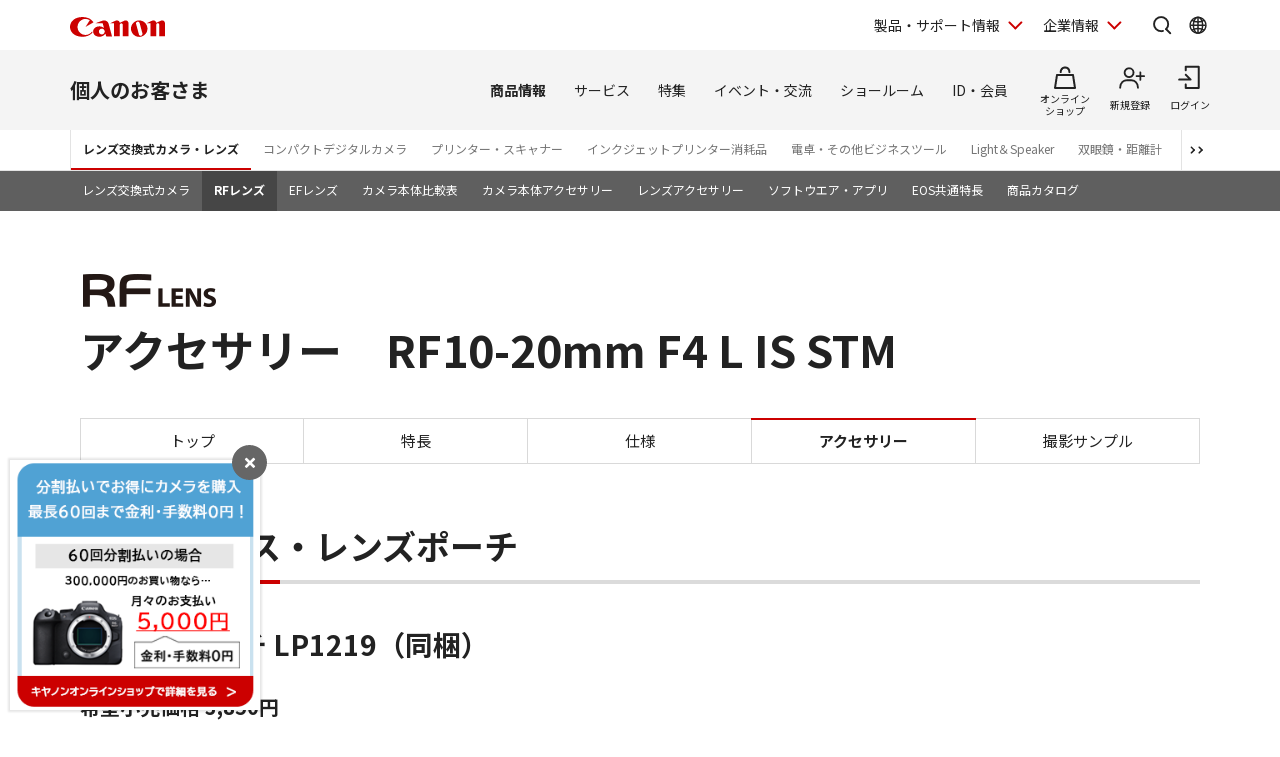

--- FILE ---
content_type: text/html; charset=utf-8
request_url: https://personal.canon.jp/product/camera/rf/rf10-20-f4l/accessory
body_size: 15591
content:









<!DOCTYPE html>
<html class="no-js" lang="ja-JP">
<head>
<link href="/-/media/Base-Themes/Core-Libraries/styles/optimized-min.css?t=20250620T002034Z" rel="stylesheet"><link href="/-/media/Base-Themes/Main-Theme/styles/optimized-min.css?t=20250630T005217Z" rel="stylesheet"><link href="/-/media/Themes/Canon/CanonJP/CanonJP/styles/optimized-min.css?t=20200902T083651Z" rel="stylesheet">    
    
    
    




<meta charset="UTF-8">
<meta name="format-detection" content="telephone=no">




    <meta name="viewport" content="width=device-width, initial-scale=1" />


    <title>アクセサリー　RF10-20mm F4 L IS STM：レンズ交換式カメラ・レンズ｜個人｜キヤノン</title>



<meta  name="description" content="交換レンズ RF10-20mm F4 L IS STMのアクセサリーについて紹介しているページです。">

        <meta property="twitter:title" content="アクセサリー　RF10-20mm F4 L IS STM：レンズ交換式カメラ・レンズ">
        <meta property="twitter:site" content="@Canon_mj">
        <meta property="twitter:description" content="交換レンズ RF10-20mm F4 L IS STMのアクセサリーについて紹介しているページです。">
        <meta property="twitter:image" content="https://personal.canon.jp/-/media/Project/Canon/CanonJP/Personal/product/camera/rf/rf10-20-f4l/image/rf1020f4l-750x370.jpg?sc_lang=ja-JP">
        <meta property="twitter:card" content="summary_large_image">


        <meta property="og:title" content="アクセサリー　RF10-20mm F4 L IS STM：レンズ交換式カメラ・レンズ">
        <meta property="og:url" content="https://personal.canon.jp/product/camera/rf/rf10-20-f4l/accessory">
        <meta property="og:description" content="交換レンズ RF10-20mm F4 L IS STMのアクセサリーについて紹介しているページです。">
        <meta property="og:image" content="https://personal.canon.jp/-/media/Project/Canon/CanonJP/Personal/product/camera/rf/rf10-20-f4l/image/rf1020f4l-750x370.jpg?sc_lang=ja-JP">
        <meta property="og:type" content="article">
        <meta property="og:site_name" content="Canon(Japan)">
        <meta property="og:admins" content="381111741960060">
        <meta property="fb:app_id" content="317061325518270">



<link rel="canonical" href="https://personal.canon.jp/product/camera/rf/rf10-20-f4l/accessory" />


    <link href="https://personal.canon.jp/-/media/Project/Canon/CanonJP/Website/shared/image/icon/favicon.png?sc_lang=ja-JP" rel="shortcut icon" />


<!-- Common Head Tag -->
<link rel="apple-touch-icon" href="/-/media/Project/Canon/CanonJP/Website/shared/image/icon/apple-touch-icon.png?la=ja-JP" sizes="180x180">
<link href="https://fonts.googleapis.com/css2?family=Noto+Sans+JP:wght@400;500;700&display=swap" rel="stylesheet">
<link href="https://fonts.googleapis.com/css2?family=Roboto:wght@400;500;700&display=swap" rel="stylesheet">
<link href="/-/media/Project/Canon/CanonJP/common/style/normalize.css" rel="stylesheet">
<link href="/-/media/Project/Canon/CanonJP/common/style/common.css?ver=2.0.10" rel="stylesheet">
<link href="/-/media/Project/Canon/CanonJP/common/style/style-cms.css?ver=1.0.8.2" rel="stylesheet">
<link href="/-/media/Project/Canon/CanonJP/common/script/lib/css/air-datepicker.min.css" rel="stylesheet">
<link href="/-/media/Project/Canon/CanonJP/common/script/lib/css/scroll-hint.css" rel="stylesheet">
<link href="/-/media/Project/Canon/CanonJP/common/script/lib/css/swiper-bundle.min.css" rel="stylesheet">
<script src="/-/media/Project/Canon/CanonJP/shared/init.js"></script>
<script src="/-/media/Project/Canon/CanonJP/shared/jquery.min.js"></script>
<script type="module" src="/-/media/Project/Canon/CanonJP/common/script/lib/share-buttons.module.js"></script>
<!-- Site Meta Setting -->
<script src="/-/media/Project/Canon/CanonJP/shared/slick.min.js"></script>
<link href="/-/media/Project/Canon/CanonJP/personal/common/style/custom-modules.css" rel="stylesheet">
<script src="/-/media/Project/Canon/CanonJP/personal/common/script/vendor.js"></script>
<script src="/-/media/Project/Canon/CanonJP/personal/common/script/normal-header-mypagepopup.js"></script>
<script>
window.dataLayer = window.dataLayer || [];
dataLayer.push({
    'userCode': ''
});
</script>


<!-- Page Html Tags -->

<!-- Google Tag Manager -->
<script>(function(w,d,s,l,i){w[l]=w[l]||[];w[l].push({'gtm.start':
new Date().getTime(),event:'gtm.js'});var f=d.getElementsByTagName(s)[0],
j=d.createElement(s),dl=l!='dataLayer'?'&l='+l:'';j.async=true;j.src=
'https://www.googletagmanager.com/gtm.js?id='+i+dl;f.parentNode.insertBefore(j,f);
})(window,document,'script','dataLayer','GTM-MJRT257');</script>
<!-- End Google Tag Manager -->

</head>
<body class="default-device bodyclass">
    
    <a href="#content" id="skipnav-content" tabindex="0">このページの本文へ</a>
    
    



<!-- Google Tag Manager (noscript) -->
<noscript><iframe src="https://www.googletagmanager.com/ns.html?id=GTM-MJRT257" height="0" width="0" style="display:none;visibility:hidden" title="Google Tag Manager"></iframe></noscript>
<!-- End Google Tag Manager (noscript) -->


<!-- Common Body  Top Tag -->
    
    
    
<!-- #wrapper -->
<div id="wrapper">
    <!-- #header -->
    <header class="site-header">
        <div id="header">
            <div class="row">
                










<div class="site-header of-group-global-nav">
    <div class="site-header__inner">
        <a class="site-header__site-link" href="https://canon.jp">
                <p class="site-header__title">
                    <span class="site-header__logo">
                        <img class="site-header__logo-img"
                             src="/-/media/Project/Canon/CanonJP/common/image/Header/Canonlogo_global.svg?sc_lang=ja-JP&amp;hash=438C10A01E007A27FCB5AAC651EBAE88"
                             width="95"
                             height="20"
                             alt="Canon" />
                    </span>
                </p>
        </a>



        <div class="site-header__menu">
            <div class="mod-header-sp-menu">
                <ul class="mod-header-sp-menu__list">
                        <li class="mod-header-sp-menu__item">
                                <button type="button"
                                        class="mod-header-sp-menu__icon-button"
                                        data-icon="login"
                                        data-drawer-open="drawer-login-menu"
                                        
                                        aria-label="ログインメニューを開く">
                                    <span class="mod-header-sp-menu__icon-label">ログイン</span>
                                    
                                </button>
                        </li>
                    <li class="mod-header-sp-menu__item">
                        <button type="button"
                                class="mod-header-sp-menu__icon-button"
                                data-icon="menu-open"
                                data-drawer-open="drawer-site-menu"
                                
                                aria-label="サイトメニューを開く">
                            <span class="mod-header-sp-menu__icon-label">メニュー</span>
                            
                        </button>
                    </li>
                </ul>
            </div>

            <div class="mod-header-menu">
                <ul class="mod-header-menu__list">
                        <li class="mod-header-menu__item">
                            <button type="button"
                                    class="mod-header-menu__pulldown"
                                    
                                    aria-label="製品・サポート情報を開く"
                                    
                                    data-pulldown-open="pulldown-product-support">
                                製品・サポート情報
                            </button>

                            <div class="mod-pulldown anime--pulldown-fade" id="pulldown-product-support" aria-hidden="true">
                                <div class="mod-pulldown__backdrop" tabindex="-1" data-pulldown-close=""></div>
                                <div class="mod-pulldown__container"
                                     data-category-menu="product-support"
                                     role="dialog"
                                     aria-modal="true"
                                     aria-labelledby="pulldown-product-support--title">
                                        <div class="mod-pulldown__header">
                                            <h2 id="pulldown-product-support--title" class="mod-pulldown__title">製品・サポート情報</h2>
                                        </div>
                                    <div id="pulldown-product-support--content" class="mod-pulldown__content">
                                        <div class="mod-pulldown-menu">
<div class="mod-pulldown-menu__category">
<p class="mod-pulldown-menu__title">
<a href="https://personal.canon.jp?id=hn">個人のお客さま</a>
</p>
<ul class="mod-pulldown-menu__list">
<li>
<a href="https://personal.canon.jp/product/camera?id=hn">レンズ交換式カメラ・レンズ</a>
</li>
<li>
<a href="https://personal.canon.jp/product/compact-digital-camera?id=hn">コンパクトデジタルカメラ</a>
</li>
<li>
<a href="https://personal.canon.jp/product/printer?id=hn">プリンター・スキャナー</a>
</li>
<li>
<a href="https://personal.canon.jp/product/business-tool?id=hn">電卓・その他ビジネスツール</a>
</li>
<li>
<a href="https://personal.canon.jp/product/app?id=hn">アプリ・ソフトウエア</a>
</li>
</ul>
</div><div class="mod-pulldown-menu__category">
<p class="mod-pulldown-menu__title">
<a href="https://canon.jp/biz?id=hn">法人のお客さま</a>
</p>
<ul class="mod-pulldown-menu__list">
    <li>
    <a href="https://canon.jp/biz/solution?id=hn">ソリューション</a>
    </li>
    <li>
    <a href="https://canon.jp/biz/product?id=hn">商品・サービス</a>
    </li>
    <li>
    <a href="https://canon.jp/biz/case?id=hn">導入事例</a>
    </li>
    <li>
    <a href="https://canon.jp/biz/trend?id=hn">ビジネストレンド</a>
    </li>
</ul>
</div><div class="mod-pulldown-menu__category">
<p class="mod-pulldown-menu__title">
<a href="https://canon.jp/support/?id=hn">サポート</a>
</p>
<ul class="mod-pulldown-menu__list">
    <li>
    <a href="https://canon.jp/support/faq/?id=hn">よくあるご質問　</a>
    </li>
    <li>
    <a href="https://canon.jp/support/manual/?id=hn">マニュアルダウンロード</a>
    </li>
    <li>
    <a href="https://canon.jp/support/software/?id=hn">ソフトウエアダウンロード</a>
    </li>
    <li>
    <a href="https://canon.jp/support/repair-index/?id=hn">修理メンテナンス</a>
    </li>
</ul>
</div>                                        </div>
                                    </div>
                                    
                                    <button type="button" class="mod-pulldown__close" aria-label="閉じる" data-pulldown-close=""></button>
                                    
                                </div>
                            </div>
                        </li>
                                            <li class="mod-header-menu__item">
                            <button type="button"
                                    class="mod-header-menu__pulldown"
                                    
                                    aria-label="企業情報を開く"
                                    
                                    data-pulldown-open="pulldown-corporate">
                                企業情報
                            </button>
                            <div class="mod-pulldown anime--pulldown-fade" id="pulldown-corporate" aria-hidden="true">
                                <div class="mod-pulldown__backdrop" tabindex="-1" data-pulldown-close=""></div>
                                <div class="mod-pulldown__container"
                                     data-category-menu="corporate"
                                     role="dialog"
                                     aria-modal="true"
                                     aria-labelledby="pulldown-corporate--title">
                                        <div class="mod-pulldown__header">
                                            <h2 id="pulldown-corporate--title" class="mod-pulldown__title">企業情報</h2>
                                        </div>
                                    <div id="pulldown-corporate--content" class="mod-pulldown__content">
                                        <div class="mod-pulldown-menu">
                                            <div class="mod-pulldown-menu__category">
<p class="mod-pulldown-menu__title">
<a href="https://corporate.jp.canon/?id=hn">キヤノンマーケティングジャパングループ企業情報</a>
</p>
<ul class=" mod-pulldown-menu__list">
    <li>
    <a href="https://corporate.jp.canon/profile/?id=hn">⁪キヤノンMJグループについて</a>
    </li>
    <li>
    <a href="https://corporate.jp.canon/profile/group/?id=hn">グループ会社一覧</a>
    </li>
    <li>
    <a href="https://corporate.jp.canon/sustainability/?id=hn">サステナビリティ</a>
    </li>
    <li>
    <a href="https://corporate.jp.canon/ir/?id=hn">投資家向け情報</a>
    </li>
    <li>
    <a href="https://corporate.jp.canon/recruit/?id=hn">採用情報</a>
    </li>
    <li>
    <a href="https://corporate.jp.canon/newsrelease/?id=hn">ニュースリリース</a>
    </li>
</ul>
</div>
                                        </div>
                                    </div>
                                    
                                    <button type="button" class="mod-pulldown__close" aria-label="閉じる" data-pulldown-close=""></button>
                                    
                                </div>
                            </div>
                        </li>
                </ul>

                <div class="site-header__search">
                    <button type="button"
                            class="site-header__icon-button"
                            
                            aria-label="サイト内検索を開く"
                            
                            data-icon="search"
                            data-pulldown-open="pulldown-search"></button>
                    <div class="mod-pulldown anime--pulldown-fade" id="pulldown-search" aria-hidden="true">
                        <div class="mod-pulldown__backdrop" tabindex="-1" data-pulldown-close=""></div>
                        <div class="mod-pulldown__container of--icon-button-offset"
                             data-category-menu="search"
                             role="dialog"
                             aria-modal="true"
                             aria-labelledby="pulldown-search--title">
                            <div class="mod-pulldown__header">
                            	
                                <h2 id="pulldown-search--title" class="mod-pulldown__title">サイト内検索</h2>
                                
                            </div>
                            <div id="pulldown-search--content" class="mod-pulldown__content">
                                <form action="https://canon.jp/search" method="GET">
<div class="mod-pulldown-search">
<input class="mod-pulldown-search__field" type="text" value="" name="q" autocomplete="off" aria-labelledby="pulldown-search--title" placeholder="キーワードが入ります。 " aria-label="サイト内検索">
<button class="mod-pulldown-search__button" type="submit" aria-label="検索"></button>
</div>
</form>

                            </div>
                            
                            <button type="button" class="mod-pulldown__close" aria-label="閉じる" data-pulldown-close=""></button>
                            
                        </div>
                    </div>
                </div>

                    <div class="site-header__global-site">
                        <button type="button"
                                class="site-header__icon-button"
                                
                                aria-label="Global Networkを開く"
                                
                                data-icon="global"
                                data-pulldown-open="pulldown-global"></button>
                        <div class="mod-pulldown anime--pulldown-fade" id="pulldown-global" aria-hidden="true">
                            <div class="mod-pulldown__backdrop" tabindex="-1" data-pulldown-close=""></div>
                            <div class="mod-pulldown__container of--icon-button-offset"
                                 role="dialog"
                                 aria-modal="true"
                                 aria-labelledby="pulldown-global--title">
                                    <div class="mod-pulldown__header">
                                        <h2 id="pulldown-global--title" class="mod-pulldown__title">Global Network</h2>
                                    </div>
                                <div id="pulldown-global--content" class="mod-pulldown__content">
                                    <div class="mod-pulldown-global">
                                        <div class="mod-pulldown-global__detail">
<p class="mod-pulldown-global__title" lang="en"><b>Canon Global</b></p>
<ul class="mod-pulldown-global__list">
    <li>
    <a href="https://global.canon/ja/">日本語</a>
    </li>
    <li lang="en">
    <a href="https://global.canon/en/" lang="en">English</a>
    </li>
</ul>
</div>
<div class="mod-pulldown-global__detail">
<p class="mod-pulldown-global__title" lang="en"><b>Canon Marketing Japan Inc.</b></p>
<ul class="mod-pulldown-global__list">
    <li>
    <a href="https://canon.jp/">日本語</a>
    </li>
    <li lang="en">
    <a href="https://canon.jp/en" lang="en">English</a>
    </li>
</ul>
</div>
                                    </div>
                                </div>
                                
                                <button type="button" class="mod-pulldown__close" aria-label="閉じる" data-pulldown-close=""></button>
                                
                            </div>
                        </div>
                    </div>
            </div>
        </div>
    </div>

        <div class="mod-drawer anime--drawer-fade" id="drawer-login-menu">
            <div class="mod-drawer__container" role="dialog" aria-modal="true" aria-labelledby="drawer-login-menu--title">
                <div class="mod-drawer__header">
                    <h2 id="drawer-login-menu--title" class="mod-drawer__title">
                    	
                        <span>ログインメニュー</span>
                        
                    </h2>
                </div>
                <div id="drawer-login-menu--content" class="mod-drawer__content">
                    <div class="mod-drawer__menu">
                        <ul class="mod-drawer__list">
                            <li class="mod-drawer__item">
                            	
                                <a href="https://auth.personal.canon.jp/auth/cmj/canonid/login/?is=1&amp;redirect_uri=https%3a%2f%2fpersonal.canon.jp%2fproduct%2fcamera%2frf%2frf10-20-f4l%2faccessory" data-icon="login">ログイン</a>
                                
                            </li>
                                <li class="mod-drawer__item">
                                	
                                    <a href="/membership-id/canonid-introduction?fromcd=1&amp;tourl=https%3a%2f%2fpersonal.canon.jp%2fproduct%2fcamera%2frf%2frf10-20-f4l%2faccessory" data-icon="register">新規登録</a>
                                    
                                </li>
                        </ul>
                    </div>
                </div>
            </div>
            <button type="button" class="mod-drawer__close" data-drawer-close="">
            	
                <span class="mod-drawer__close-label">閉じる</span>
                
            </button>
        </div>

    <div class="mod-drawer anime--drawer-fade" id="drawer-site-menu">
        <div class="mod-drawer__container" role="dialog" aria-modal="true" aria-labelledby="drawer-site-menu--title">
            <div class="mod-drawer__header">
                <h2 id="drawer-site-menu--title" class="mod-drawer__title">
                	
                    <span>サイトメニュー</span>
                    
                </h2>
            </div>
            <div id="drawer-site-menu--content" class="mod-drawer__content js--drawer-slide-menu">
                <div id="drawer-site-menu-lv1--top" class="mod-drawer-slide-menu" data-drawer-slide-menu="" aria-hidden="false">
                    <form action="https://canon.jp/search" method="GET">
<div class="mod-drawer-search">
<input class="mod-drawer-search__field" type="text" value="" name="q" autocomplete="off" placeholder="サイト内検索" aria-label="サイト内検索">
<button class="mod-drawer-search__button" type="submit" aria-label="検索"></button>
</div>
</form>

                    <div class="mod-drawer-site-menu">
                        <div class="mod-drawer-site-menu__category">
                                <p class="mod-drawer-site-menu__title">個人のお客さま</p>
                            <ul class="mod-drawer-site-menu__list">
                                <li>
                                	
                                    <a href="/">トップページ</a>
                                    
                                </li>
                                            <li>
                                                <a data-slide-to-href="" href="#drawer-site-menu-lv2--9e5670e3f9a74feeaef0043c772798af">商品情報</a>
                                            </li>
                                            <li>
                                                <a data-slide-to-href="" href="#drawer-site-menu-lv2--6d9e5a229aa14fe688ddaf3873e6f8fb">サービス</a>
                                            </li>
                                            <li>
                                                <a data-slide-to-href="" href="#drawer-site-menu-lv2--481d7cf8ecb846dfb48a26e910c40950">特集</a>
                                            </li>
                                            <li>
                                                <a data-slide-to-href="" href="#drawer-site-menu-lv2--f51b701596a34836b35131304fd83295">イベント・交流</a>
                                            </li>
                                            <li>
                                                <a data-slide-to-href="" href="#drawer-site-menu-lv2--7b290201a84a417d9e27ea18f27017c2">ショールーム</a>
                                            </li>
                                            <li>
                                                <a data-slide-to-href="" href="#drawer-site-menu-lv2--5c1d28526a394146aba639ebf060a820">ID・会員</a>
                                            </li>
                            </ul>
                        </div>
                    </div>
                        <div class="mod-drawer__shop-link">
                            <div class="mod-btn var-03">
                                <div class="inner">
                                	
                                    <div class="btn of-shop of-full"><a href="https://store.canon.jp/online/default.aspx">オンラインショップ</a></div>
                                    
                                </div>
                            </div>
                        </div>
                    <div class="mod-drawer-category-menu">
                        <ul class="mod-drawer-category-menu__list">
                                        <li>
                                            <a href="/">個人のお客さま</a>
                                        </li>
                                        <li>
                                            <a href="https://canon.jp/biz">法人のお客さま</a>
                                        </li>
                                        <li>
                                            <a href="https://canon.jp/support">サポート</a>
                                        </li>
                                        <li>
                                            <a href="https://corporate.jp.canon">企業情報</a>
                                        </li>
                        </ul>
                        <ul class="mod-drawer-category-menu__list of-small-padding">
                                <li>
                                    <a href="https://global.canon/ja/">キヤノングローバル</a>
                                </li>
                        </ul>
                    </div>
                </div>
                            <div id="drawer-site-menu-lv2--9e5670e3f9a74feeaef0043c772798af" class="mod-drawer-slide-menu" data-drawer-slide-menu="" aria-hidden="true">
                                <div class="mod-drawer-slide-menu__action">
                                	
                                    <a class="mod-drawer-slide-menu__back" data-slide-to-href="" href="#drawer-site-menu-lv1--top">戻る</a>
                                    
                                </div>
                                <div class="mod-drawer-site-menu">
                                    <div class="mod-drawer-site-menu__category">
                                        <ul class="mod-drawer-site-menu__list">
                                            <li>
                                                <a href="/product">商品情報</a>
                                            </li>
                                                        <li>
                                                            <a data-slide-to-href="" href="#drawer-site-menu-lv3--55a9f45d8c3c4d6b9574dc0d99c13283">レンズ交換式カメラ・レンズ</a>
                                                        </li>
                                                        <li>
                                                            <a data-slide-to-href="" href="#drawer-site-menu-lv3--deb5b23cad3841c6bdbd9b8baedb99d8">コンパクトデジタルカメラ</a>
                                                        </li>
                                                        <li>
                                                            <a data-slide-to-href="" href="#drawer-site-menu-lv3--6c761cc9d9af422eba04cc027ca3a6a3">プリンター・スキャナー</a>
                                                        </li>
                                                        <li>
                                                            <a data-slide-to-href="" href="#drawer-site-menu-lv3--f69a9aab2ed64565bf5e2046f5c9c5e6">インクジェットプリンター消耗品</a>
                                                        </li>
                                                        <li>
                                                            <a data-slide-to-href="" href="#drawer-site-menu-lv3--8812f8ce47674d5bb9fd8b4491d34fb4">電卓・その他ビジネスツール</a>
                                                        </li>
                                                        <li>
                                                            <a data-slide-to-href="" href="#drawer-site-menu-lv3--ef9fcbfeea2f4bec96be938f742f12bb">双眼鏡・距離計</a>
                                                        </li>
                                                        <li>
                                                            <a href="/product/photo-collection">写真集</a>
                                                        </li>
                                                        <li>
                                                            <a href="/product/albos">Light＆Speaker</a>
                                                        </li>
                                                        <li>
                                                            <a data-slide-to-href="" href="#drawer-site-menu-lv3--8c5e4964ece44a3093ffa36d86d1647d">アプリ・ソフトウエア</a>
                                                        </li>
                                        </ul>
                                    </div>
                                </div>
                            </div>
                            <div id="drawer-site-menu-lv3--55a9f45d8c3c4d6b9574dc0d99c13283" class="mod-drawer-slide-menu" data-drawer-slide-menu="" aria-hidden="true">
                                <div class="mod-drawer-slide-menu__action">
                                	
                                    <a class="mod-drawer-slide-menu__back" data-slide-to-href="" href="#drawer-site-menu-lv2--9e5670e3f9a74feeaef0043c772798af">戻る</a>
                                    
                                </div>
                                <div class="mod-drawer-site-menu">
                                    <div class="mod-drawer-site-menu__category">
                                        <ul class="mod-drawer-site-menu__list">
                                            <li>
                                                <a href="/product/camera">レンズ交換式カメラ・レンズ</a>
                                            </li>
                                                        <li>
                                                            <a href="/product/camera/eos">レンズ交換式カメラ</a>
                                                        </li>
                                                        <li>
                                                            <a href="/product/camera/rf">RFレンズ</a>
                                                        </li>
                                                        <li>
                                                            <a href="/product/camera/ef">EFレンズ</a>
                                                        </li>
                                                        <li>
                                                            <a href="/product/camera/comparison">カメラ本体比較表</a>
                                                        </li>
                                                        <li>
                                                            <a href="/product/camera/accessory">カメラ本体アクセサリー</a>
                                                        </li>
                                                        <li>
                                                            <a href="/product/camera/lens-accessory">レンズアクセサリー</a>
                                                        </li>
                                                        <li>
                                                            <a href="/product/camera/software">ソフトウエア・アプリ</a>
                                                        </li>
                                                        <li>
                                                            <a href="/product/camera/feature">EOS共通特長</a>
                                                        </li>
                                                        <li>
                                                            <a href="/product/camera/pdf-catalog">商品カタログ</a>
                                                        </li>
                                        </ul>
                                    </div>
                                </div>
                            </div>
                            <div id="drawer-site-menu-lv3--deb5b23cad3841c6bdbd9b8baedb99d8" class="mod-drawer-slide-menu" data-drawer-slide-menu="" aria-hidden="true">
                                <div class="mod-drawer-slide-menu__action">
                                	
                                    <a class="mod-drawer-slide-menu__back" data-slide-to-href="" href="#drawer-site-menu-lv2--9e5670e3f9a74feeaef0043c772798af">戻る</a>
                                    
                                </div>
                                <div class="mod-drawer-site-menu">
                                    <div class="mod-drawer-site-menu__category">
                                        <ul class="mod-drawer-site-menu__list">
                                            <li>
                                                <a href="/product/compact-digital-camera">コンパクトデジタルカメラ</a>
                                            </li>
                                                        <li>
                                                            <a href="/product/compact-digital-camera/powershot">カメラ本体</a>
                                                        </li>
                                                        <li>
                                                            <a href="/product/compact-digital-camera/compasrison">商品比較表</a>
                                                        </li>
                                                        <li>
                                                            <a href="/product/compact-digital-camera/accessory">アクセサリー紹介</a>
                                                        </li>
                                                        <li>
                                                            <a href="/product/compact-digital-camera/software">ソフトウエア・アプリ</a>
                                                        </li>
                                                        <li>
                                                            <a href="/product/compact-digital-camera/technology">共通特長　PowerShot／IXY</a>
                                                        </li>
                                                        <li>
                                                            <a href="/product/compact-digital-camera/catalog">商品カタログ</a>
                                                        </li>
                                        </ul>
                                    </div>
                                </div>
                            </div>
                            <div id="drawer-site-menu-lv3--6c761cc9d9af422eba04cc027ca3a6a3" class="mod-drawer-slide-menu" data-drawer-slide-menu="" aria-hidden="true">
                                <div class="mod-drawer-slide-menu__action">
                                	
                                    <a class="mod-drawer-slide-menu__back" data-slide-to-href="" href="#drawer-site-menu-lv2--9e5670e3f9a74feeaef0043c772798af">戻る</a>
                                    
                                </div>
                                <div class="mod-drawer-site-menu">
                                    <div class="mod-drawer-site-menu__category">
                                        <ul class="mod-drawer-site-menu__list">
                                            <li>
                                                <a href="/product/printer">プリンター・スキャナー</a>
                                            </li>
                                                        <li>
                                                            <a data-slide-to-href="" href="#drawer-site-menu-lv4--6cad1b61f70d4714b901ac1ad6e874b9">インクジェットプリンター</a>
                                                        </li>
                                                        <li>
                                                            <a data-slide-to-href="" href="#drawer-site-menu-lv4--e16327efdd7d4f4aa09c7331b991415f">ビジネスインクジェットプリンター</a>
                                                        </li>
                                                        <li>
                                                            <a data-slide-to-href="" href="#drawer-site-menu-lv4--7858df5567e549ac8e5aea0d69fd84a9">ミニフォトプリンター</a>
                                                        </li>
                                                        <li>
                                                            <a data-slide-to-href="" href="#drawer-site-menu-lv4--6829b62cca9b418fa561dad291080eac">パーソナル向けスキャナー </a>
                                                        </li>
                                                        <li>
                                                            <a data-slide-to-href="" href="#drawer-site-menu-lv4--5e8d13dd385042d2a82e53cac68577e9">プリンターソフトウエア・アプリ</a>
                                                        </li>
                                                        <li>
                                                            <a href="/product/printer/catalog">商品カタログ</a>
                                                        </li>
                                        </ul>
                                    </div>
                                </div>
                            </div>
                            <div id="drawer-site-menu-lv4--6cad1b61f70d4714b901ac1ad6e874b9" class="mod-drawer-slide-menu" data-drawer-slide-menu="" aria-hidden="true">
                                <div class="mod-drawer-slide-menu__action">
                                	
                                    <a class="mod-drawer-slide-menu__back" data-slide-to-href="" href="#drawer-site-menu-lv3--6c761cc9d9af422eba04cc027ca3a6a3">戻る</a>
                                    
                                </div>
                                <div class="mod-drawer-site-menu">
                                    <div class="mod-drawer-site-menu__category">
                                        <ul class="mod-drawer-site-menu__list">
                                            <li>
                                                <a href="/product/printer/pixus">インクジェットプリンター</a>
                                            </li>
                                                        <li>
                                                            <a href="/product/printer/pixus/lineup">商品一覧</a>
                                                        </li>
                                                        <li>
                                                            <a href="/product/printer/pixus/comparison">商品比較表</a>
                                                        </li>
                                                        <li>
                                                            <a href="/product/printer/pixus/function">共通特長</a>
                                                        </li>
                                                        <li>
                                                            <a href="/product/printer/pixus/sp-movie">商品紹介ムービー</a>
                                                        </li>
                                                        <li>
                                                            <a href="/product/printer/pixus/option">オプション紹介</a>
                                                        </li>
                                        </ul>
                                    </div>
                                </div>
                            </div>
                            <div id="drawer-site-menu-lv4--e16327efdd7d4f4aa09c7331b991415f" class="mod-drawer-slide-menu" data-drawer-slide-menu="" aria-hidden="true">
                                <div class="mod-drawer-slide-menu__action">
                                	
                                    <a class="mod-drawer-slide-menu__back" data-slide-to-href="" href="#drawer-site-menu-lv3--6c761cc9d9af422eba04cc027ca3a6a3">戻る</a>
                                    
                                </div>
                                <div class="mod-drawer-site-menu">
                                    <div class="mod-drawer-site-menu__category">
                                        <ul class="mod-drawer-site-menu__list">
                                            <li>
                                                <a href="/product/printer/maxify">ビジネスインクジェットプリンター</a>
                                            </li>
                                                        <li>
                                                            <a href="/product/printer/maxify/lineup">商品一覧</a>
                                                        </li>
                                                        <li>
                                                            <a href="/product/printer/maxify/comparison">商品比較表</a>
                                                        </li>
                                                        <li>
                                                            <a href="/product/printer/maxify/option">オプション紹介</a>
                                                        </li>
                                                        <li>
                                                            <a href="/product/printer/maxify/sp-movie">商品紹介ムービー</a>
                                                        </li>
                                        </ul>
                                    </div>
                                </div>
                            </div>
                            <div id="drawer-site-menu-lv4--7858df5567e549ac8e5aea0d69fd84a9" class="mod-drawer-slide-menu" data-drawer-slide-menu="" aria-hidden="true">
                                <div class="mod-drawer-slide-menu__action">
                                	
                                    <a class="mod-drawer-slide-menu__back" data-slide-to-href="" href="#drawer-site-menu-lv3--6c761cc9d9af422eba04cc027ca3a6a3">戻る</a>
                                    
                                </div>
                                <div class="mod-drawer-site-menu">
                                    <div class="mod-drawer-site-menu__category">
                                        <ul class="mod-drawer-site-menu__list">
                                            <li>
                                                <a href="/product/printer/miniphotoprinter">ミニフォトプリンター</a>
                                            </li>
                                                        <li>
                                                            <a href="/product/printer/miniphotoprinter/comparison">比較表</a>
                                                        </li>
                                                        <li>
                                                            <a href="/product/printer/miniphotoprinter/supply">消耗品・オプション品</a>
                                                        </li>
                                                        <li>
                                                            <a href="/product/printer/miniphotoprinter/business">SELPHY 法人のお客さま向けページ</a>
                                                        </li>
                                                        <li>
                                                            <a href="/product/printer/miniphotoprinter/name">カスタマイズサービス</a>
                                                        </li>
                                                        <li>
                                                            <a href="/product/printer/miniphotoprinter/enq">ユーザーアンケートのお願い</a>
                                                        </li>
                                        </ul>
                                    </div>
                                </div>
                            </div>
                            <div id="drawer-site-menu-lv4--6829b62cca9b418fa561dad291080eac" class="mod-drawer-slide-menu" data-drawer-slide-menu="" aria-hidden="true">
                                <div class="mod-drawer-slide-menu__action">
                                	
                                    <a class="mod-drawer-slide-menu__back" data-slide-to-href="" href="#drawer-site-menu-lv3--6c761cc9d9af422eba04cc027ca3a6a3">戻る</a>
                                    
                                </div>
                                <div class="mod-drawer-site-menu">
                                    <div class="mod-drawer-site-menu__category">
                                        <ul class="mod-drawer-site-menu__list">
                                            <li>
                                                <a href="/product/printer/canoscan">パーソナル向けスキャナー </a>
                                            </li>
                                                        <li>
                                                            <a href="/product/printer/canoscan/eco">省エネ　環境に配慮した設計</a>
                                                        </li>
                                                        <li>
                                                            <a href="/product/printer/canoscan/cost-speed">測定環境</a>
                                                        </li>
                                        </ul>
                                    </div>
                                </div>
                            </div>
                            <div id="drawer-site-menu-lv4--5e8d13dd385042d2a82e53cac68577e9" class="mod-drawer-slide-menu" data-drawer-slide-menu="" aria-hidden="true">
                                <div class="mod-drawer-slide-menu__action">
                                	
                                    <a class="mod-drawer-slide-menu__back" data-slide-to-href="" href="#drawer-site-menu-lv3--6c761cc9d9af422eba04cc027ca3a6a3">戻る</a>
                                    
                                </div>
                                <div class="mod-drawer-site-menu">
                                    <div class="mod-drawer-site-menu__category">
                                        <ul class="mod-drawer-site-menu__list">
                                            <li>
                                                <a href="/product/printer/software">プリンターソフトウエア・アプリ</a>
                                            </li>
                                                        <li>
                                                            <a href="/product/printer/software/pixus">パソコン用ソフトウエア　インクジェットプリンター</a>
                                                        </li>
                                                        <li>
                                                            <a href="/product/printer/software/maxify">パソコン用ソフトウエア　ビジネスインクジェットプリンター</a>
                                                        </li>
                                                        <li>
                                                            <a href="/product/printer/software/miniphotoprinter">ミニフォト用アプリケーション</a>
                                                        </li>
                                        </ul>
                                    </div>
                                </div>
                            </div>
                            <div id="drawer-site-menu-lv3--f69a9aab2ed64565bf5e2046f5c9c5e6" class="mod-drawer-slide-menu" data-drawer-slide-menu="" aria-hidden="true">
                                <div class="mod-drawer-slide-menu__action">
                                	
                                    <a class="mod-drawer-slide-menu__back" data-slide-to-href="" href="#drawer-site-menu-lv2--9e5670e3f9a74feeaef0043c772798af">戻る</a>
                                    
                                </div>
                                <div class="mod-drawer-site-menu">
                                    <div class="mod-drawer-site-menu__category">
                                        <ul class="mod-drawer-site-menu__list">
                                            <li>
                                                <a href="/product/supply">インクジェットプリンター消耗品</a>
                                            </li>
                                                        <li>
                                                            <a href="/product/supply/ink">インクカートリッジ検索</a>
                                                        </li>
                                                        <li>
                                                            <a href="/product/supply/paper">用紙検索</a>
                                                        </li>
                                                        <li>
                                                            <a href="/product/supply/models">機種名検索</a>
                                                        </li>
                                                        <li>
                                                            <a href="/product/supply/feature">進化する美しさ「キヤノン純正品」</a>
                                                        </li>
                                                        <li>
                                                            <a href="/product/supply/other-paper">他社製用紙紹介</a>
                                                        </li>
                                        </ul>
                                    </div>
                                </div>
                            </div>
                            <div id="drawer-site-menu-lv3--8812f8ce47674d5bb9fd8b4491d34fb4" class="mod-drawer-slide-menu" data-drawer-slide-menu="" aria-hidden="true">
                                <div class="mod-drawer-slide-menu__action">
                                	
                                    <a class="mod-drawer-slide-menu__back" data-slide-to-href="" href="#drawer-site-menu-lv2--9e5670e3f9a74feeaef0043c772798af">戻る</a>
                                    
                                </div>
                                <div class="mod-drawer-site-menu">
                                    <div class="mod-drawer-site-menu__category">
                                        <ul class="mod-drawer-site-menu__list">
                                            <li>
                                                <a href="/product/business-tool">電卓・その他ビジネスツール</a>
                                            </li>
                                                        <li>
                                                            <a data-slide-to-href="" href="#drawer-site-menu-lv4--8de7fb2203684a8e82d7c55caf0848bd">電卓</a>
                                                        </li>
                                                        <li>
                                                            <a href="/product/business-tool/wordtank">電子辞書</a>
                                                        </li>
                                                        <li>
                                                            <a href="/product/business-tool/clock-timer">クロック＆タイマー</a>
                                                        </li>
                                                        <li>
                                                            <a data-slide-to-href="" href="#drawer-site-menu-lv4--5fb6666cb19f41ab8d9c828c81bf3fde">ポインター</a>
                                                        </li>
                                                        <li>
                                                            <a href="/product/business-tool/page-clicker">ページクリッカー</a>
                                                        </li>
                                                        <li>
                                                            <a href="/product/business-tool/privacytalk">Privacy Talk</a>
                                                        </li>
                                                        <li>
                                                            <a href="/product/business-tool/catalog">商品カタログ（PDF）</a>
                                                        </li>
                                        </ul>
                                    </div>
                                </div>
                            </div>
                            <div id="drawer-site-menu-lv4--8de7fb2203684a8e82d7c55caf0848bd" class="mod-drawer-slide-menu" data-drawer-slide-menu="" aria-hidden="true">
                                <div class="mod-drawer-slide-menu__action">
                                	
                                    <a class="mod-drawer-slide-menu__back" data-slide-to-href="" href="#drawer-site-menu-lv3--8812f8ce47674d5bb9fd8b4491d34fb4">戻る</a>
                                    
                                </div>
                                <div class="mod-drawer-site-menu">
                                    <div class="mod-drawer-site-menu__category">
                                        <ul class="mod-drawer-site-menu__list">
                                            <li>
                                                <a href="/product/business-tool/calc">電卓</a>
                                            </li>
                                                        <li>
                                                            <a href="/product/business-tool/calc/design">カラフル・デザイン電卓商品一覧</a>
                                                        </li>
                                                        <li>
                                                            <a href="/product/business-tool/calc/environment">環境配慮電卓商品一覧</a>
                                                        </li>
                                                        <li>
                                                            <a href="/product/business-tool/calc/business">ビジネス電卓商品一覧</a>
                                                        </li>
                                                        <li>
                                                            <a href="/product/business-tool/calc/gift">ギフトにも推奨・シンプルシリーズ商品一覧</a>
                                                        </li>
                                                        <li>
                                                            <a href="/product/business-tool/calc/function">関数・金融電卓商品一覧</a>
                                                        </li>
                                                        <li>
                                                            <a href="/product/business-tool/calc/printer">業務・プリンター電卓商品一覧</a>
                                                        </li>
                                                        <li>
                                                            <a href="/product/business-tool/calc/option">消耗品・オプション</a>
                                                        </li>
                                                        <li>
                                                            <a href="/product/business-tool/calc/useful">電卓の便利機能</a>
                                                        </li>
                                                        <li>
                                                            <a href="/product/business-tool/calc/name">名入れサービスの紹介</a>
                                                        </li>
                                                        <li>
                                                            <a href="/product/business-tool/calc/review">電卓（計算機）の選び方！おすすめ電卓と便利機能をご紹介</a>
                                                        </li>
                                        </ul>
                                    </div>
                                </div>
                            </div>
                            <div id="drawer-site-menu-lv4--5fb6666cb19f41ab8d9c828c81bf3fde" class="mod-drawer-slide-menu" data-drawer-slide-menu="" aria-hidden="true">
                                <div class="mod-drawer-slide-menu__action">
                                	
                                    <a class="mod-drawer-slide-menu__back" data-slide-to-href="" href="#drawer-site-menu-lv3--8812f8ce47674d5bb9fd8b4491d34fb4">戻る</a>
                                    
                                </div>
                                <div class="mod-drawer-site-menu">
                                    <div class="mod-drawer-site-menu__category">
                                        <ul class="mod-drawer-site-menu__list">
                                            <li>
                                                <a href="/product/business-tool/laserpointer">ポインター</a>
                                            </li>
                                                        <li>
                                                            <a href="/product/business-tool/laserpointer/lineup">商品一覧</a>
                                                        </li>
                                                        <li>
                                                            <a href="/product/business-tool/laserpointer/comparison-list">商品比較表</a>
                                                        </li>
                                                        <li>
                                                            <a href="/product/business-tool/laserpointer/comparison-review">おすすめレーザーポインターはこちら！選び方やレビュー情報をご紹介</a>
                                                        </li>
                                                        <li>
                                                            <a href="/product/business-tool/laserpointer/movie">POINTER MOVIE</a>
                                                        </li>
                                                        <li>
                                                            <a href="/product/business-tool/laserpointer/os">対応OS・対応ソフトウエア一覧</a>
                                                        </li>
                                        </ul>
                                    </div>
                                </div>
                            </div>
                            <div id="drawer-site-menu-lv3--ef9fcbfeea2f4bec96be938f742f12bb" class="mod-drawer-slide-menu" data-drawer-slide-menu="" aria-hidden="true">
                                <div class="mod-drawer-slide-menu__action">
                                	
                                    <a class="mod-drawer-slide-menu__back" data-slide-to-href="" href="#drawer-site-menu-lv2--9e5670e3f9a74feeaef0043c772798af">戻る</a>
                                    
                                </div>
                                <div class="mod-drawer-site-menu">
                                    <div class="mod-drawer-site-menu__category">
                                        <ul class="mod-drawer-site-menu__list">
                                            <li>
                                                <a href="/product/binoculars">双眼鏡・距離計</a>
                                            </li>
                                                        <li>
                                                            <a data-slide-to-href="" href="#drawer-site-menu-lv4--bc8d02806e154b7bb9c82913e2b93263">商品一覧</a>
                                                        </li>
                                                        <li>
                                                            <a href="/product/binoculars/catalog">製品カタログ</a>
                                                        </li>
                                                        <li>
                                                            <a href="/product/binoculars/howtouse">双眼鏡の使い方</a>
                                                        </li>
                                                        <li>
                                                            <a href="/product/binoculars/knowledge">双眼鏡の基礎知識</a>
                                                        </li>
                                                        <li>
                                                            <a href="/product/binoculars/choice">目的別双眼鏡の選び方</a>
                                                        </li>
                                        </ul>
                                    </div>
                                </div>
                            </div>
                            <div id="drawer-site-menu-lv4--bc8d02806e154b7bb9c82913e2b93263" class="mod-drawer-slide-menu" data-drawer-slide-menu="" aria-hidden="true">
                                <div class="mod-drawer-slide-menu__action">
                                	
                                    <a class="mod-drawer-slide-menu__back" data-slide-to-href="" href="#drawer-site-menu-lv3--ef9fcbfeea2f4bec96be938f742f12bb">戻る</a>
                                    
                                </div>
                                <div class="mod-drawer-site-menu">
                                    <div class="mod-drawer-site-menu__category">
                                        <ul class="mod-drawer-site-menu__list">
                                            <li>
                                                <a href="/product/binoculars/lineup">商品一覧</a>
                                            </li>
                                                        <li>
                                                            <a href="/product/binoculars/lineup/technology">キヤノンの双眼鏡技術</a>
                                                        </li>
                                        </ul>
                                    </div>
                                </div>
                            </div>
                            <div id="drawer-site-menu-lv3--8c5e4964ece44a3093ffa36d86d1647d" class="mod-drawer-slide-menu" data-drawer-slide-menu="" aria-hidden="true">
                                <div class="mod-drawer-slide-menu__action">
                                	
                                    <a class="mod-drawer-slide-menu__back" data-slide-to-href="" href="#drawer-site-menu-lv2--9e5670e3f9a74feeaef0043c772798af">戻る</a>
                                    
                                </div>
                                <div class="mod-drawer-site-menu">
                                    <div class="mod-drawer-site-menu__category">
                                        <ul class="mod-drawer-site-menu__list">
                                            <li>
                                                <a href="/product/app">アプリ・ソフトウエア</a>
                                            </li>
                                                        <li>
                                                            <a href="/product/app/eset">個人向け総合セキュリティソフト ESET HOME セキュリティ</a>
                                                        </li>
                                        </ul>
                                    </div>
                                </div>
                            </div>
                            <div id="drawer-site-menu-lv2--6d9e5a229aa14fe688ddaf3873e6f8fb" class="mod-drawer-slide-menu" data-drawer-slide-menu="" aria-hidden="true">
                                <div class="mod-drawer-slide-menu__action">
                                	
                                    <a class="mod-drawer-slide-menu__back" data-slide-to-href="" href="#drawer-site-menu-lv1--top">戻る</a>
                                    
                                </div>
                                <div class="mod-drawer-site-menu">
                                    <div class="mod-drawer-site-menu__category">
                                        <ul class="mod-drawer-site-menu__list">
                                            <li>
                                                <a href="/service">サービス</a>
                                            </li>
                                                        <li>
                                                            <a data-slide-to-href="" href="#drawer-site-menu-lv3--d6f84793c0734fa7a44fd46ad27beb4f">写真教室 EOS学園</a>
                                                        </li>
                                                        <li>
                                                            <a href="/service/trade-in">オンライン下取りサービス</a>
                                                        </li>
                                                        <li>
                                                            <a href="/service/online-consultation">カメラ・レンズのオンライン購入相談</a>
                                                        </li>
                                                        <li>
                                                            <a data-slide-to-href="" href="#drawer-site-menu-lv3--ebc74d63b29341f9ae0f0715f37ab9e1">PIXUS プリント枚ルサービスご紹介</a>
                                                        </li>
                                                        <li>
                                                            <a href="/service/onlineshop">キヤノンオンラインショップの紹介</a>
                                                        </li>
                                        </ul>
                                    </div>
                                </div>
                            </div>
                            <div id="drawer-site-menu-lv3--d6f84793c0734fa7a44fd46ad27beb4f" class="mod-drawer-slide-menu" data-drawer-slide-menu="" aria-hidden="true">
                                <div class="mod-drawer-slide-menu__action">
                                	
                                    <a class="mod-drawer-slide-menu__back" data-slide-to-href="" href="#drawer-site-menu-lv2--6d9e5a229aa14fe688ddaf3873e6f8fb">戻る</a>
                                    
                                </div>
                                <div class="mod-drawer-site-menu">
                                    <div class="mod-drawer-site-menu__category">
                                        <ul class="mod-drawer-site-menu__list">
                                            <li>
                                                <a href="/service/eos-school">写真教室 EOS学園</a>
                                            </li>
                                                        <li>
                                                            <a href="/service/eos-school/about">写真教室 EOS学園とは</a>
                                                        </li>
                                                        <li>
                                                            <a data-slide-to-href="" href="#drawer-site-menu-lv4--66d640fe86ed46c1ba2e321ae70351d3">ご利用案内</a>
                                                        </li>
                                                        <li>
                                                            <a href="/service/eos-school/faq">よくあるご質問</a>
                                                        </li>
                                                        <li>
                                                            <a href="/service/eos-school/instructor">講師紹介</a>
                                                        </li>
                                                        <li>
                                                            <a data-slide-to-href="" href="#drawer-site-menu-lv4--2f75bdacc2ed4d2fa3e417fb95cfc937">おすすめ写真講座セレクション</a>
                                                        </li>
                                        </ul>
                                    </div>
                                </div>
                            </div>
                            <div id="drawer-site-menu-lv4--66d640fe86ed46c1ba2e321ae70351d3" class="mod-drawer-slide-menu" data-drawer-slide-menu="" aria-hidden="true">
                                <div class="mod-drawer-slide-menu__action">
                                	
                                    <a class="mod-drawer-slide-menu__back" data-slide-to-href="" href="#drawer-site-menu-lv3--d6f84793c0734fa7a44fd46ad27beb4f">戻る</a>
                                    
                                </div>
                                <div class="mod-drawer-site-menu">
                                    <div class="mod-drawer-site-menu__category">
                                        <ul class="mod-drawer-site-menu__list">
                                            <li>
                                                <a href="/service/eos-school/guide">ご利用案内</a>
                                            </li>
                                                        <li>
                                                            <a href="/service/eos-school/guide/applicationprocedure">講座のお申し込み方法</a>
                                                        </li>
                                                        <li>
                                                            <a href="/service/eos-school/guide/cancel">キャンセル方法</a>
                                                        </li>
                                                        <li>
                                                            <a href="/service/eos-school/guide/guideline">EOS学園　利用ガイドライン</a>
                                                        </li>
                                        </ul>
                                    </div>
                                </div>
                            </div>
                            <div id="drawer-site-menu-lv4--2f75bdacc2ed4d2fa3e417fb95cfc937" class="mod-drawer-slide-menu" data-drawer-slide-menu="" aria-hidden="true">
                                <div class="mod-drawer-slide-menu__action">
                                	
                                    <a class="mod-drawer-slide-menu__back" data-slide-to-href="" href="#drawer-site-menu-lv3--d6f84793c0734fa7a44fd46ad27beb4f">戻る</a>
                                    
                                </div>
                                <div class="mod-drawer-site-menu">
                                    <div class="mod-drawer-site-menu__category">
                                        <ul class="mod-drawer-site-menu__list">
                                            <li>
                                                <a href="/service/eos-school/pickup-course">おすすめ写真講座セレクション</a>
                                            </li>
                                                        <li>
                                                            <a href="/service/eos-school/pickup-course/stepup">ステップアップ講座について</a>
                                                        </li>
                                                        <li>
                                                            <a href="/service/eos-school/pickup-course/using">初めてのEOS 入門講座について</a>
                                                        </li>
                                        </ul>
                                    </div>
                                </div>
                            </div>
                            <div id="drawer-site-menu-lv3--ebc74d63b29341f9ae0f0715f37ab9e1" class="mod-drawer-slide-menu" data-drawer-slide-menu="" aria-hidden="true">
                                <div class="mod-drawer-slide-menu__action">
                                	
                                    <a class="mod-drawer-slide-menu__back" data-slide-to-href="" href="#drawer-site-menu-lv2--6d9e5a229aa14fe688ddaf3873e6f8fb">戻る</a>
                                    
                                </div>
                                <div class="mod-drawer-site-menu">
                                    <div class="mod-drawer-site-menu__category">
                                        <ul class="mod-drawer-site-menu__list">
                                            <li>
                                                <a href="/service/mairu">PIXUS プリント枚ルサービスご紹介</a>
                                            </li>
                                                        <li>
                                                            <a href="/service/mairu/setup">登録方法</a>
                                                        </li>
                                                        <li>
                                                            <a href="/service/mairu/agreement">利用規約</a>
                                                        </li>
                                        </ul>
                                    </div>
                                </div>
                            </div>
                            <div id="drawer-site-menu-lv2--481d7cf8ecb846dfb48a26e910c40950" class="mod-drawer-slide-menu" data-drawer-slide-menu="" aria-hidden="true">
                                <div class="mod-drawer-slide-menu__action">
                                	
                                    <a class="mod-drawer-slide-menu__back" data-slide-to-href="" href="#drawer-site-menu-lv1--top">戻る</a>
                                    
                                </div>
                                <div class="mod-drawer-site-menu">
                                    <div class="mod-drawer-site-menu__category">
                                        <ul class="mod-drawer-site-menu__list">
                                            <li>
                                                <a href="/articles">特集</a>
                                            </li>
                                                        <li>
                                                            <a href="/articles/your-eos">your EOS.</a>
                                                        </li>
                                                        <li>
                                                            <a href="/articles/proline">PRO LINE PRINTER</a>
                                                        </li>
                                                        <li>
                                                            <a data-slide-to-href="" href="#drawer-site-menu-lv3--9db22095664e4051b1f0fcc22ac84c96">レビュー</a>
                                                        </li>
                                                        <li>
                                                            <a data-slide-to-href="" href="#drawer-site-menu-lv3--5d78df0a3d3949e38980fdcb36e26309">テクニック</a>
                                                        </li>
                                                        <li>
                                                            <a data-slide-to-href="" href="#drawer-site-menu-lv3--94bab9ca060f4914aebb22fa26dc1ab9">初心者向け</a>
                                                        </li>
                                                        <li>
                                                            <a data-slide-to-href="" href="#drawer-site-menu-lv3--19cf66317e3b4190a4f3321fc98f56ec">インタビュー＆コラム</a>
                                                        </li>
                                                        <li>
                                                            <a href="/articles/gallery">ギャラリー</a>
                                                        </li>
                                                        <li>
                                                            <a data-slide-to-href="" href="#drawer-site-menu-lv3--a40164dcb0c14b2881855e28a5382bbb">ライフスタイル</a>
                                                        </li>
                                        </ul>
                                    </div>
                                </div>
                            </div>
                            <div id="drawer-site-menu-lv3--9db22095664e4051b1f0fcc22ac84c96" class="mod-drawer-slide-menu" data-drawer-slide-menu="" aria-hidden="true">
                                <div class="mod-drawer-slide-menu__action">
                                	
                                    <a class="mod-drawer-slide-menu__back" data-slide-to-href="" href="#drawer-site-menu-lv2--481d7cf8ecb846dfb48a26e910c40950">戻る</a>
                                    
                                </div>
                                <div class="mod-drawer-site-menu">
                                    <div class="mod-drawer-site-menu__category">
                                        <ul class="mod-drawer-site-menu__list">
                                            <li>
                                                <a href="/articles/review">レビュー</a>
                                            </li>
                                                        <li>
                                                            <a href="/articles/review/eosrsystem">My review of &quot;R&quot;​</a>
                                                        </li>
                                        </ul>
                                    </div>
                                </div>
                            </div>
                            <div id="drawer-site-menu-lv3--5d78df0a3d3949e38980fdcb36e26309" class="mod-drawer-slide-menu" data-drawer-slide-menu="" aria-hidden="true">
                                <div class="mod-drawer-slide-menu__action">
                                	
                                    <a class="mod-drawer-slide-menu__back" data-slide-to-href="" href="#drawer-site-menu-lv2--481d7cf8ecb846dfb48a26e910c40950">戻る</a>
                                    
                                </div>
                                <div class="mod-drawer-site-menu">
                                    <div class="mod-drawer-site-menu__category">
                                        <ul class="mod-drawer-site-menu__list">
                                            <li>
                                                <a href="/articles/tips">テクニック</a>
                                            </li>
                                                        <li>
                                                            <a href="/articles/tips/flashguide">ストロボのトリセツ ワンランク上の写真に変わる。</a>
                                                        </li>
                                                        <li>
                                                            <a href="/articles/tips/howto">HOW TO メンテ</a>
                                                        </li>
                                                        <li>
                                                            <a href="/articles/tips/print-howto">あなたの写真が変わるプリント講座</a>
                                                        </li>
                                        </ul>
                                    </div>
                                </div>
                            </div>
                            <div id="drawer-site-menu-lv3--94bab9ca060f4914aebb22fa26dc1ab9" class="mod-drawer-slide-menu" data-drawer-slide-menu="" aria-hidden="true">
                                <div class="mod-drawer-slide-menu__action">
                                	
                                    <a class="mod-drawer-slide-menu__back" data-slide-to-href="" href="#drawer-site-menu-lv2--481d7cf8ecb846dfb48a26e910c40950">戻る</a>
                                    
                                </div>
                                <div class="mod-drawer-site-menu">
                                    <div class="mod-drawer-site-menu__category">
                                        <ul class="mod-drawer-site-menu__list">
                                            <li>
                                                <a href="/articles/beginner">初心者向け</a>
                                            </li>
                                                        <li>
                                                            <a href="/articles/beginner/camera-beginner">カメラ初心者教室</a>
                                                        </li>
                                                        <li>
                                                            <a href="/articles/beginner/glossary">写真用語集</a>
                                                        </li>
                                        </ul>
                                    </div>
                                </div>
                            </div>
                            <div id="drawer-site-menu-lv3--19cf66317e3b4190a4f3321fc98f56ec" class="mod-drawer-slide-menu" data-drawer-slide-menu="" aria-hidden="true">
                                <div class="mod-drawer-slide-menu__action">
                                	
                                    <a class="mod-drawer-slide-menu__back" data-slide-to-href="" href="#drawer-site-menu-lv2--481d7cf8ecb846dfb48a26e910c40950">戻る</a>
                                    
                                </div>
                                <div class="mod-drawer-site-menu">
                                    <div class="mod-drawer-site-menu__category">
                                        <ul class="mod-drawer-site-menu__list">
                                            <li>
                                                <a href="/articles/interview">インタビュー＆コラム</a>
                                            </li>
                                                        <li>
                                                            <a href="/articles/interview/professional-is-1">Professional is 1</a>
                                                        </li>
                                                        <li>
                                                            <a href="/articles/interview/i-love">私の愛すべきもの EOS RP</a>
                                                        </li>
                                                        <li>
                                                            <a href="/articles/interview/india">熱情之印度｜竹沢うるま</a>
                                                        </li>
                                                        <li>
                                                            <a href="/articles/interview/peninsula">半島｜公文健太郎</a>
                                                        </li>
                                                        <li>
                                                            <a href="/articles/interview/proline">記憶の定着 －なぜ写真をプリントするのか－</a>
                                                        </li>
                                                        <li>
                                                            <a href="/articles/interview/portrait">EOSのポートレート</a>
                                                        </li>
                                                        <li>
                                                            <a href="/articles/interview/souzouryoku">創造力のゆくえ</a>
                                                        </li>
                                                        <li>
                                                            <a href="/articles/interview/nakanishi">RFレンズ、買ってもいいですか？</a>
                                                        </li>
                                                        <li>
                                                            <a href="/articles/interview/trip">RFレンズ1本持って旅に出る</a>
                                                        </li>
                                                        <li>
                                                            <a href="/articles/interview/eternal">本を作る、写真を飾る</a>
                                                        </li>
                                        </ul>
                                    </div>
                                </div>
                            </div>
                            <div id="drawer-site-menu-lv3--a40164dcb0c14b2881855e28a5382bbb" class="mod-drawer-slide-menu" data-drawer-slide-menu="" aria-hidden="true">
                                <div class="mod-drawer-slide-menu__action">
                                	
                                    <a class="mod-drawer-slide-menu__back" data-slide-to-href="" href="#drawer-site-menu-lv2--481d7cf8ecb846dfb48a26e910c40950">戻る</a>
                                    
                                </div>
                                <div class="mod-drawer-site-menu">
                                    <div class="mod-drawer-site-menu__category">
                                        <ul class="mod-drawer-site-menu__list">
                                            <li>
                                                <a href="/articles/life-style">ライフスタイル</a>
                                            </li>
                                                        <li>
                                                            <a href="/articles/life-style/itoshino">好きをかたちに itoshino</a>
                                                        </li>
                                        </ul>
                                    </div>
                                </div>
                            </div>
                            <div id="drawer-site-menu-lv2--f51b701596a34836b35131304fd83295" class="mod-drawer-slide-menu" data-drawer-slide-menu="" aria-hidden="true">
                                <div class="mod-drawer-slide-menu__action">
                                	
                                    <a class="mod-drawer-slide-menu__back" data-slide-to-href="" href="#drawer-site-menu-lv1--top">戻る</a>
                                    
                                </div>
                                <div class="mod-drawer-site-menu">
                                    <div class="mod-drawer-site-menu__category">
                                        <ul class="mod-drawer-site-menu__list">
                                            <li>
                                                <a href="/event">イベント・交流</a>
                                            </li>
                                                        <li>
                                                            <a href="/event/seminar">セミナー</a>
                                                        </li>
                                                        <li>
                                                            <a href="/event/photographyexhibition">写真展</a>
                                                        </li>
                                                        <li>
                                                            <a href="/event/exhibition">商品展示イベント</a>
                                                        </li>
                                                        <li>
                                                            <a data-slide-to-href="" href="#drawer-site-menu-lv3--b40f75b592a6426fa719e9a606f4fc0e">フォトコンテスト</a>
                                                        </li>
                                                        <li>
                                                            <a data-slide-to-href="" href="#drawer-site-menu-lv3--2a1ee07af4984ec39ffa008e27719c55">オーディション</a>
                                                        </li>
                                                        <li>
                                                            <a data-slide-to-href="" href="#drawer-site-menu-lv3--707cb5603fba489d9926caed1086269d">部活・撮影会</a>
                                                        </li>
                                                        <li>
                                                            <a href="/event/photoclub">キヤノンフォトクラブ</a>
                                                        </li>
                                                        <li>
                                                            <a href="/event/search">イベント検索</a>
                                                        </li>
                                                        <li>
                                                            <a href="/event/calendar">イベント・カレンダー</a>
                                                        </li>
                                        </ul>
                                    </div>
                                </div>
                            </div>
                            <div id="drawer-site-menu-lv3--b40f75b592a6426fa719e9a606f4fc0e" class="mod-drawer-slide-menu" data-drawer-slide-menu="" aria-hidden="true">
                                <div class="mod-drawer-slide-menu__action">
                                	
                                    <a class="mod-drawer-slide-menu__back" data-slide-to-href="" href="#drawer-site-menu-lv2--f51b701596a34836b35131304fd83295">戻る</a>
                                    
                                </div>
                                <div class="mod-drawer-site-menu">
                                    <div class="mod-drawer-site-menu__category">
                                        <ul class="mod-drawer-site-menu__list">
                                            <li>
                                                <a href="/event/photocontest">フォトコンテスト</a>
                                            </li>
                                        </ul>
                                    </div>
                                </div>
                            </div>
                            <div id="drawer-site-menu-lv3--2a1ee07af4984ec39ffa008e27719c55" class="mod-drawer-slide-menu" data-drawer-slide-menu="" aria-hidden="true">
                                <div class="mod-drawer-slide-menu__action">
                                	
                                    <a class="mod-drawer-slide-menu__back" data-slide-to-href="" href="#drawer-site-menu-lv2--f51b701596a34836b35131304fd83295">戻る</a>
                                    
                                </div>
                                <div class="mod-drawer-site-menu">
                                    <div class="mod-drawer-site-menu__category">
                                        <ul class="mod-drawer-site-menu__list">
                                            <li>
                                                <a href="/event/audition">オーディション</a>
                                            </li>
                                        </ul>
                                    </div>
                                </div>
                            </div>
                            <div id="drawer-site-menu-lv3--707cb5603fba489d9926caed1086269d" class="mod-drawer-slide-menu" data-drawer-slide-menu="" aria-hidden="true">
                                <div class="mod-drawer-slide-menu__action">
                                	
                                    <a class="mod-drawer-slide-menu__back" data-slide-to-href="" href="#drawer-site-menu-lv2--f51b701596a34836b35131304fd83295">戻る</a>
                                    
                                </div>
                                <div class="mod-drawer-site-menu">
                                    <div class="mod-drawer-site-menu__category">
                                        <ul class="mod-drawer-site-menu__list">
                                            <li>
                                                <a href="/event/bukatsu">部活・撮影会</a>
                                            </li>
                                                        <li>
                                                            <a href="/event/bukatsu/outline">部活に参加する</a>
                                                        </li>
                                                        <li>
                                                            <a href="/event/bukatsu/report">イベントレポート</a>
                                                        </li>
                                                        <li>
                                                            <a href="/event/bukatsu/faq">よくあるご質問</a>
                                                        </li>
                                        </ul>
                                    </div>
                                </div>
                            </div>
                            <div id="drawer-site-menu-lv2--7b290201a84a417d9e27ea18f27017c2" class="mod-drawer-slide-menu" data-drawer-slide-menu="" aria-hidden="true">
                                <div class="mod-drawer-slide-menu__action">
                                	
                                    <a class="mod-drawer-slide-menu__back" data-slide-to-href="" href="#drawer-site-menu-lv1--top">戻る</a>
                                    
                                </div>
                                <div class="mod-drawer-site-menu">
                                    <div class="mod-drawer-site-menu__category">
                                        <ul class="mod-drawer-site-menu__list">
                                            <li>
                                                <a href="/showroom">ショールーム</a>
                                            </li>
                                                        <li>
                                                            <a data-slide-to-href="" href="#drawer-site-menu-lv3--f69511e97c2a49eb86ec43aceb26069e">キヤノンフォトハウス・コミュニケーションスペース</a>
                                                        </li>
                                        </ul>
                                    </div>
                                </div>
                            </div>
                            <div id="drawer-site-menu-lv3--f69511e97c2a49eb86ec43aceb26069e" class="mod-drawer-slide-menu" data-drawer-slide-menu="" aria-hidden="true">
                                <div class="mod-drawer-slide-menu__action">
                                	
                                    <a class="mod-drawer-slide-menu__back" data-slide-to-href="" href="#drawer-site-menu-lv2--7b290201a84a417d9e27ea18f27017c2">戻る</a>
                                    
                                </div>
                                <div class="mod-drawer-site-menu">
                                    <div class="mod-drawer-site-menu__category">
                                        <ul class="mod-drawer-site-menu__list">
                                            <li>
                                                <a href="/showroom/photohouse">キヤノンフォトハウス・コミュニケーションスペース</a>
                                            </li>
                                                        <li>
                                                            <a href="/showroom/photohouse/product">商品展示一覧</a>
                                                        </li>
                                                        <li>
                                                            <a href="/showroom/photohouse/ginza">キヤノンフォトハウス銀座</a>
                                                        </li>
                                                        <li>
                                                            <a href="/showroom/photohouse/osaka">キヤノンフォトハウス大阪</a>
                                                        </li>
                                                        <li>
                                                            <a href="/showroom/photohouse/shinagawa">キヤノンプラザSコミュニケーションスペース</a>
                                                        </li>
                                                        <li>
                                                            <a href="/showroom/photohouse/nagoya">名古屋支店コミュニケーションスペース</a>
                                                        </li>
                                        </ul>
                                    </div>
                                </div>
                            </div>
                            <div id="drawer-site-menu-lv2--5c1d28526a394146aba639ebf060a820" class="mod-drawer-slide-menu" data-drawer-slide-menu="" aria-hidden="true">
                                <div class="mod-drawer-slide-menu__action">
                                	
                                    <a class="mod-drawer-slide-menu__back" data-slide-to-href="" href="#drawer-site-menu-lv1--top">戻る</a>
                                    
                                </div>
                                <div class="mod-drawer-site-menu">
                                    <div class="mod-drawer-site-menu__category">
                                        <ul class="mod-drawer-site-menu__list">
                                            <li>
                                                <a href="/membership-id">ID・会員</a>
                                            </li>
                                                        <li>
                                                            <a data-slide-to-href="" href="#drawer-site-menu-lv3--ab62ff37ef1c4477b9b161355d502561">キヤノンフォトサークル</a>
                                                        </li>
                                        </ul>
                                    </div>
                                </div>
                            </div>
                            <div id="drawer-site-menu-lv3--ab62ff37ef1c4477b9b161355d502561" class="mod-drawer-slide-menu" data-drawer-slide-menu="" aria-hidden="true">
                                <div class="mod-drawer-slide-menu__action">
                                	
                                    <a class="mod-drawer-slide-menu__back" data-slide-to-href="" href="#drawer-site-menu-lv2--5c1d28526a394146aba639ebf060a820">戻る</a>
                                    
                                </div>
                                <div class="mod-drawer-site-menu">
                                    <div class="mod-drawer-site-menu__category">
                                        <ul class="mod-drawer-site-menu__list">
                                            <li>
                                                <a href="/membership-id/cpc">キヤノンフォトサークル</a>
                                            </li>
                                                        <li>
                                                            <a href="/membership-id/cpc/guidance">入会方法のご案内</a>
                                                        </li>
                                                        <li>
                                                            <a href="/membership-id/cpc/monitor">商品モニター募集</a>
                                                        </li>
                                                        <li>
                                                            <a href="/membership-id/cpc/memberreg">キヤノンフォトサークル会則・憲章</a>
                                                        </li>
                                        </ul>
                                    </div>
                                </div>
                            </div>
            </div>
        </div>
        <button type="button" class="mod-drawer__close" data-drawer-close="">
        	
            <span class="mod-drawer__close-label">閉じる</span>
            
        </button>
    </div>
</div>

<nav class="site-nav-wide">
    <div class="mod-global-nav-wide" data-nav-type="global">
        <div class="mod-global-nav-wide__container">
                    <p class="mod-global-nav-wide__title"><a href="/">個人のお客さま</a></p>
            <div class="mod-global-nav-wide__menu">
                <ul class="mod-global-nav-wide__list">
                                    <li>
                                        <a href="/product" data-is-current="">商品情報</a>
                                    </li>
                                    <li>
                                        <a href="/service">サービス</a>
                                    </li>
                                    <li>
                                        <a href="/articles">特集</a>
                                    </li>
                                    <li>
                                        <a href="/event">イベント・交流</a>
                                    </li>
                                    <li>
                                        <a href="/showroom">ショールーム</a>
                                    </li>
                                    <li>
                                        <a href="/membership-id">ID・会員</a>
                                    </li>
                </ul>
                    <ul class="mod-global-nav-wide__account">
                        <li>
                            <a href="https://store.canon.jp/online/default.aspx" class="mod-global-nav-wide__icon-button" data-icon="shop">
                                <span class="mod-global-nav-wide__icon-label">
                                	
                                    オンライン
                                    <br />
                                    ショップ
                                    
                                </span>
                            </a>
                        </li>
                                <li>
                                    <a href="/membership-id/canonid-introduction?fromcd=1&amp;tourl=https%3a%2f%2fpersonal.canon.jp%2fproduct%2fcamera%2frf%2frf10-20-f4l%2faccessory" class="mod-global-nav-wide__icon-button" data-icon="register">
                                    	
                                        <span class="mod-global-nav-wide__icon-label">新規登録</span>
                                        
                                    </a>
                                </li>
                            <li>
                                <a href="https://auth.personal.canon.jp/auth/cmj/canonid/login/?is=1&amp;redirect_uri=https%3a%2f%2fpersonal.canon.jp%2fproduct%2fcamera%2frf%2frf10-20-f4l%2faccessory" class="mod-global-nav-wide__icon-button" data-icon="login">
                                	
                                    <span class="mod-global-nav-wide__icon-label">ログイン</span>
                                    
                                </a>
                            </li>
                    </ul>
            </div>

        </div>
    </div>

        <div class="mod-local-nav-wide" data-nav-type="local">
            <div class="mod-local-nav-wide__container">
                <div class="mod-local-nav-wide__menu js--local-nav-slide-controller">
                    <ul class="mod-local-nav-wide__list" data-slide-controller="">

                                <li>
                                    <a href="/product/camera" data-is-current="">レンズ交換式カメラ・レンズ</a>
                                </li>
                                <li>
                                    <a href="/product/compact-digital-camera">コンパクトデジタルカメラ</a>
                                </li>
                                <li>
                                    <a href="/product/printer">プリンター・スキャナー</a>
                                </li>
                                <li>
                                    <a href="/product/supply">インクジェットプリンター消耗品</a>
                                </li>
                                <li>
                                    <a href="/product/business-tool">電卓・その他ビジネスツール</a>
                                </li>
                                <li>
                                    <a href="/product/albos">Light＆Speaker</a>
                                </li>
                                <li>
                                    <a href="/product/binoculars">双眼鏡・距離計</a>
                                </li>
                                <li>
                                    <a href="/product/photo-collection">写真集</a>
                                </li>
                                <li>
                                    <a href="/product/app">アプリ・ソフトウエア</a>
                                </li>
                                <li>
                                    <a href="/product/campaign">キャンペーン一覧</a>
                                </li>
                    </ul>
                </div>
            </div>
        </div>
            <div class="mod-local-nav-wide" data-nav-type="local2">
                <div class="mod-local-nav-wide__container">
                    <div class="mod-local-nav-wide__menu js--local-nav-slide-controller">
                        <ul class="mod-local-nav-wide__list" data-slide-controller="">
                                    <li>
                                        <a href="/product/camera/eos">レンズ交換式カメラ</a>
                                    </li>
                                    <li>
                                        <a href="/product/camera/rf" data-is-current="">RFレンズ</a>
                                    </li>
                                    <li>
                                        <a href="/product/camera/ef">EFレンズ</a>
                                    </li>
                                    <li>
                                        <a href="/product/camera/comparison">カメラ本体比較表</a>
                                    </li>
                                    <li>
                                        <a href="/product/camera/accessory">カメラ本体アクセサリー</a>
                                    </li>
                                    <li>
                                        <a href="/product/camera/lens-accessory">レンズアクセサリー</a>
                                    </li>
                                    <li>
                                        <a href="/product/camera/software">ソフトウエア・アプリ</a>
                                    </li>
                                    <li>
                                        <a href="/product/camera/feature">EOS共通特長</a>
                                    </li>
                                    <li>
                                        <a href="/product/camera/pdf-catalog">商品カタログ</a>
                                    </li>
                        </ul>
                    </div>
                </div>
            </div>
</nav>

            </div>
        </div>
    </header>
    <!-- /#header -->
    <!-- #content -->
    <main class="site-main">
        <div id="content">
            <div class="row">
                    <div class="component">
        <div class="component-content">
<div class="str-pageTitle"><div class="inner"><h1 class="hdg"><span class="logo"><img src="/-/media/Project/Canon/CanonJP/Personal/product/camera/rf/common/image/logo/rflens.png?h=33&amp;iar=0&amp;w=139&amp;sc_lang=ja-JP&amp;hash=3C8CF54D0C3488DA835AC3763DC5D663" alt="RF LENS" width="139" height="33" data-variantitemid="{D4764026-68EC-4430-A2C3-5806B32C775E}" data-variantfieldname="Logo" /></span><span class="text-unit"><span class="main">アクセサリー　RF10-20mm F4 L IS STM</span></span></h1></div></div>        </div>
    </div>


    <nav class="component mod-content-nav js--content-nav" aria-labelledby="nav-content--heading">
        <div class="inner">
            <div class="mod-content-nav__container">
                <h2 class="mod-content-nav__title" id="nav-content--heading">アクセサリー　RF10-20mm F4 L IS STM</h2>
                <div class="mod-content-nav__menu">
                    <button type="button" class="mod-content-nav__menu-toggle js--content-nav-menu-toggle">
                        <span>Menu</span>
                    </button>
                    <div role="list" class="mod-content-nav__list">

                                <span role="listitem"><a href="/product/camera/rf/rf10-20-f4l">トップ</a></span>
                                <span role="listitem"><a href="/product/camera/rf/rf10-20-f4l/feature">特長</a></span>
                                <span role="listitem"><a href="/product/camera/rf/rf10-20-f4l/spec">仕様</a></span>
                                    <span data-is-current="" role="listitem"><span>アクセサリー</span></span>
                                <span role="listitem"><a href="/product/camera/rf/rf10-20-f4l/image-sample">撮影サンプル</a></span>
                    </div>
                </div>
                <div class="mod-content-nav__submenu-container">

                </div>
            </div>
        </div>
    </nav>
    <div class="component">
        <div class="component-content">
<div class="str-outer "><div class="str-inner">    <div class="component">
        <div class="component-content">

                    <div class="mod-hdg-al2 ">
<h2><span>レンズケース・レンズポーチ</span></h2>                    </div>

        </div>
    </div>



<div class="component">
    <div class="component-content">
        <div class="mod-lyt " data-col="1" data-col-wide="2" >
            <div class="inner">
                    <div class="col">
    <div class="component">
        <div class="component-content">

                    <div class="mod-hdg-al3 ">
<h3><span>レンズポーチ LP1219（同梱）</span></h3>                    </div>

        </div>
    </div>

<div class="component">
    <div class="component-content">

        <div class="mod-list-description  " >
            <dl class="list">
                


    <div class="">
        <dt class="">希望小売価格	3,850円</dt>
            <dd>
    <div class="component">
        <div class="component-content">
            <div class="mod-media-lyt of-imageTop of-imageRight-wide" data-fix-media-ratio-wide="40" >
                <div class="inner">
                    <div class="media">
                        <div class="mod-media">
                            <figure class="inner">
                                        <div class="media">
                                            <img src="/-/media/Project/Canon/CanonJP/Personal/product/camera/rf/rf10-20-f4l/accessory/image/pouch.jpg?h=222&amp;iar=0&amp;w=360&amp;sc_lang=ja-JP&amp;hash=13B237F88048E6B9EA5F60BA12F38BC7" alt="レンズポーチ LP1219" width="360" height="222" />
                                        </div>
                            </figure>
                        </div>
                    </div>
                    <div class="content">
                            <div class="mod-txt">
                                <p>各レンズ用に、機能性、堅牢性、デザイン性を充分に配慮したケースを用意。移動時のショックから大切なレンズをしっかりと守ります。</p>
                            </div>
                        
                    </div>
                </div>
            </div>
        </div>
    </div>

            </dd>
    </div>


            </dl>
        </div>
    </div>
</div>


                    </div>
                    <div class="col">

                    </div>
            </div>
        </div>
    </div>
</div>    <div class="component">
        <div class="component-content">

                    <div class="mod-hdg-al2 ">
<h2><span>レンズキャップ</span></h2>                    </div>

        </div>
    </div>



<div class="component">
    <div class="component-content">
        <div class="mod-lyt " data-col="1" data-col-wide="2" >
            <div class="inner">
                    <div class="col">
    <div class="component">
        <div class="component-content">

                    <div class="mod-hdg-al3 ">
<h3><span>レンズキャップ 10-20（同梱）</span></h3>                    </div>

        </div>
    </div>

<div class="component">
    <div class="component-content">

        <div class="mod-list-description  " >
            <dl class="list">
                


    <div class="">
        <dt class="">希望小売価格	オープン価格</dt>
            <dd>
    <div class="component">
        <div class="component-content">
            <div class="mod-media-lyt of-imageTop of-imageRight-wide" data-fix-media-ratio-wide="40" >
                <div class="inner">
                    <div class="media">
                        <div class="mod-media">
                            <figure class="inner">
                                        <div class="media">
                                            <img src="/-/media/Project/Canon/CanonJP/Personal/product/camera/rf/rf10-20-f4l/accessory/image/cap-10-20.jpg?h=222&amp;iar=0&amp;w=360&amp;sc_lang=ja-JP&amp;hash=047AFE487E988254052C7A4FA1B74DF1" alt="レンズキャップ 10-20" width="360" height="222" />
                                        </div>
                            </figure>
                        </div>
                    </div>
                    <div class="content">
                            <div class="mod-txt">
                                <p>RF10-20mm F4 L IS STMで使用できるレンズキャップです。</p>
                            </div>
                        
                    </div>
                </div>
            </div>
        </div>
    </div>

            </dd>
    </div>


            </dl>
        </div>
    </div>
</div>


                    </div>
                    <div class="col">
    <div class="component">
        <div class="component-content">

                    <div class="mod-hdg-al3 ">
<h3><span>レンズダストキャップ RF（同梱）</span></h3>                    </div>

        </div>
    </div>

<div class="component">
    <div class="component-content">

        <div class="mod-list-description  " >
            <dl class="list">
                


    <div class="">
        <dt class="">希望小売価格	440円</dt>
            <dd>
    <div class="component">
        <div class="component-content">
            <div class="mod-media-lyt of-imageTop of-imageRight-wide" data-fix-media-ratio-wide="40" >
                <div class="inner">
                    <div class="media">
                        <div class="mod-media">
                            <figure class="inner">
                                        <div class="media">
                                            <img src="/-/media/Project/Canon/CanonJP/Personal/product/camera/rf/rf10-20-f4l/accessory/image/rear-cap.jpg?h=222&amp;iar=0&amp;w=360&amp;sc_lang=ja-JP&amp;hash=CD7F0C1CBB73C61EF0BF649EDB067D35" alt="レンズダストキャップ RF" width="360" height="222" />
                                        </div>
                            </figure>
                        </div>
                    </div>
                    <div class="content">
                            <div class="mod-txt">
                                <p>RFレンズのマウント側に付けるキャップです。</p>
                            </div>
                        
                    </div>
                </div>
            </div>
        </div>
    </div>

            </dd>
    </div>


            </dl>
        </div>
    </div>
</div>


                    </div>
            </div>
        </div>
    </div>
</div>    <div class="component">
        <div class="component-content">

                    <div class="mod-hdg-al2 ">
<h2><span>その他</span></h2>                    </div>

        </div>
    </div>

<div class="component" data-properties="">
    <div class="component-content">
                            <div class="mod-txt  ">
                    <p>
上記以外の対応アクセサリーはアクセサリーページでご確認ください。                    </p>
            </div>
    </div>
</div><div class="component" data-properties="">
    <div class="component-content">
                            <div class="mod-btn " data-col="1" data-col-wide="3" >
                <div class="inner">
                    <div class="btn of-arrow-right">
<a href="/product/camera/lens-accessory">レンズ　アクセサリー</a>                    </div>
                </div>
            </div>
    </div>
</div>

</div></div>        </div>
    </div>

            </div>
        </div>
    </main>
    <!-- /#content -->
    <!-- #footer -->
    <footer class="site-footer">
        <div id="footer">
            <div class="row">
                









<div class="component cmj_bottom_breadcrumb">
    <div class="nav-location">
    	
        <h2 class="str-invisible">サイト内の現在位置</h2>
        
        <div class="inner">
            <ul class="list">

                    <li>
                                    <a href="/">個人のお客さま</a>

                    </li>
                    <li>
                                    <a href="/product">商品情報</a>

                    </li>
                    <li>
                                    <a href="/product/camera">レンズ交換式カメラ・レンズ</a>

                    </li>
                    <li>
                                    <a href="/product/camera/rf">RFレンズ</a>

                    </li>
                    <li>
                                    <a href="/product/camera/rf/rf10-20-f4l">RF10-20mm F4 L IS STM</a>

                    </li>
                    <li>
                                    <a aria-current="page">アクセサリー</a>

                    </li>
            </ul>
        </div>
    </div>
</div>









<div class="component footer">
        <div class="site-footer__inner">
<div class="mod-footer-menu">
<div class="row" data-nav-type="site">
<div class="col" data-col-site-title="">
<p class="mod-footer-menu__title"><b><a href="https://personal.canon.jp">個人のお客さま</a></b></p>
</div>
<div class="col">
<p class="mod-footer-menu__subtitle"><a href="/product">商品情報</a></p>
<ul class="mod-footer-menu__list">
    <li>
    <a href="/product/camera">レンズ交換式カメラ・レンズ</a>
    <ul class="mod-footer-menu__list" data-list-level="2">
        <li>
        <a href="/product/camera/eos">レンズ交換式カメラ</a>
        </li>
        <li>
        <a href="/product/camera/rf">RFレンズ</a>
        </li>
        <li>
        <a href="/product/camera/ef">EFレンズ</a>
        </li>
        <li>
        <a href="/product/camera/accessory">カメラ本体アクセサリー</a>
        </li>
        <li>
        <a href="/product/camera/lens-accessory">レンズアクセサリー</a>
        </li>
    </ul>
    </li>
    <li>
    <a href="/product/compact-digital-camera">コンパクトカメラ</a>
    <ul class="mod-footer-menu__list" data-list-level="2">
        <li>
        <a href="/product/compact-digital-camera/accessory">コンパクトカメラ アクセサリー</a>
        </li>
    </ul>
    </li>
    <li>
    <a href="/product/printer">プリンター・スキャナー</a>
    <ul class="mod-footer-menu__list" data-list-level="2">
        <li>
        <a href="/product/printer/pixus">インクジェットプリンター</a>
        </li>
        <li>
        <a href="/product/printer/maxify">ビジネスインクジェットプリンター</a>
        </li>
        <li>
        <a href="/product/printer/miniphotoprinter">ミニフォトプリンター</a>
        </li>
        <li>
        <a href="/product/printer/canoscan">スキャナー</a>
        </li>
    </ul>
    </li>
    <li>
    <a href="/product/supply">インクジェットプリンター消耗品</a>
    </li>
</ul>
</div>
<div class="col">
<ul class="mod-footer-menu__list">
    <li>
    <a href="/product/business-tool">電卓・その他ビジネスツール</a>
    <ul class="mod-footer-menu__list" data-list-level="2">
        <li>
        <a href="/product/business-tool/calc">電卓</a>
        </li>
        <li>
        <a href="/product/business-tool/wordtank">電子辞書</a>
        </li>
        <li>
        <a href="/product/business-tool/clock-timer">クロック&amp;タイマー</a>
        </li>
        <li>
        <a href="/product/business-tool/laserpointer">ポインター</a>
        </li>
        <li>
        <a href="/product/business-tool/page-clicker">ページクリッカー</a>
        </li>
        <li>
        <a href="/product/business-tool/privacytalk">Privacy Talk</a>
        </li>
    </ul>
    </li>
    <li>
    <a href="/product/binoculars/lineup">双眼鏡</a>
    </li>
    <li>
    <a href="/product/albos">Light＆Speaker</a>
    </li>
    <li>
    <a href="/product/photo-collection">写真集</a>
    </li>
   <li>
    <a href="/product/app">アプリ・ソフトウエア</a>
    <ul class="mod-footer-menu__list" data-list-level="2">
        <li>
        <a href="/product/app/eset">セキュリティ</a>
        </li>
</ul>
</li></ul>
</div>
<div class="col">
<p class="mod-footer-menu__subtitle"><a href="/service">サービス</a></p>
<ul class="mod-footer-menu__list">
    <li>
    <a href="/service/eos-school">写真教室 EOS学園</a>
    </li>
    <li>
    <a href="/service/trade-in">オンライン下取りサービス</a>
    </li>
    <li>
    <a href="/service/online-consultation">オンライン購入相談</a>
    </li>
    <li>
    <a href="/service/mairu">PIXUS プリント枚ルサービスご紹介</a>
    </li>
    <li>
    <a href="/service/onlineshop">キヤノンオンラインショップのご紹介</a>
    </li>
</ul>
</div>
<div class="col">
<p class="mod-footer-menu__subtitle"><a href="/articles">特集</a></p>
<p class="mod-footer-menu__subtitle"><a href="/event">イベント・交流</a></p>
<p class="mod-footer-menu__subtitle"><a href="/showroom">ショールーム</a></p>
<p class="mod-footer-menu__subtitle"><a href="/membership-id">ID・会員</a></p>
<p class="mod-footer-menu__subtitle"><a href="/term-of-use">個人のお客さまサイトに関する規約</a></p>
</div>
</div>
<div class="row" data-nav-type="related">
<div class="col">
<p class="mod-footer-menu__title"><b><a href="https://canon.jp/biz">法人のお客さま</a></b></p>
<ul class="mod-footer-menu__list">
    <li>
    <a href="https://canon.jp/biz/solution">ソリューション</a>
    </li>
    <li>
    <a href="https://canon.jp/biz/product">商品・サービス</a>
    </li>
    <li>
    <a href="https://canon.jp/biz/case">導入事例</a>
    </li>
    <li>
    <a href="https://canon.jp/biz/trend">ビジネストレンド</a>
    </li>
</ul>
</div>
<div class="col">
<p class="mod-footer-menu__title"><b><a href="https://canon.jp/support">サポートサイト</a></b></p>
<ul class="mod-footer-menu__list">
    <li>
    <a href="https://canon.jp/support/faq">よくあるご質問</a>
    </li>
    <li>
    <a href="https://canon.jp/support/manual">マニュアルダウンロード</a>
    </li>
    <li>
    <a href="https://canon.jp/support/software">ソフトウェアダウンロード</a>
    </li>
    <li>
    <a href="https://canon.jp/support/repair-index">修理メンテナンス</a>
    </li>
</ul>
</div>
<div class="col">
<p class="mod-footer-menu__title"><b><a href="https://corporate.jp.canon">企業情報</a></b></p>
<ul class="mod-footer-menu__list">
    <li>
    <a href="https://corporate.jp.canon/profile">キヤノンマーケティングジャパングループについて</a>
    </li>
    <li>
    <a href="https://corporate.jp.canon/profile/group">グループ会社一覧</a>
    </li>
    <li>
    <a href="https://corporate.jp.canon/sustainability">サステナビリティ</a>
    </li>
    <li>
    <a href="https://corporate.jp.canon/ir">投資家向け情報</a>
    </li>
</ul>
</div>
<div class="col" data-col-social="">
<div class="mod-footer-social-link">
<p class="mod-footer-social-link__title"><b><a href="https://corporate.canon.jp/profile/communications/socialmedia">SNS公式アカウント</a></b></p>
<ul class="mod-footer-social-link__list">
<li>
<a href="https://www.facebook.com/CanonMJ">
<div class="label">Facebook</div>
<div class="symbol">
<svg height="60" viewbox="0 0 60 60" width="60" xmlns="http://www.w3.org/2000/svg">
<path d="m0 0h60v60h-60z" fill="none"></path>
                      <path d="m322.558 223.105 1.14-7.434h-7.132v-4.824c0-2.034 1-4.016 4.191-4.016h3.243v-6.331a39.545 39.545 0 0 0 -5.757-.5c-5.874 0-9.714 3.56-9.714 10.005v5.666h-6.529v7.434h6.53v17.971a25.987 25.987 0 0 0 8.037 0v-17.971z" transform="translate(-282.537 -187.716)"></path>
                    </svg>
                  </div>
                </a>
              </li>
              <li>
                <a href="https://twitter.com/canon_mj">
                  <div class="label">X</div>
                  <div class="symbol">
                    <svg height="60" viewbox="0 0 60 60" width="60" xmlns="http://www.w3.org/2000/svg">
                      <path d="m0 0h60v60h-60z" fill="none"></path>
                      <path d="m20.235 14.713 12.657-14.713h-3l-10.992 12.775-8.776-12.775h-10.124l13.274 19.318-13.274 15.429h3l11.606-13.491 9.27 13.491h10.124l-13.766-20.034zm-4.108 4.775-1.345-1.924-10.702-15.306h4.607l8.636 12.353 1.345 1.924 11.226 16.057h-4.607l-9.16-13.1z" transform="translate(13 12.747)"></path>
                    </svg>
                  </div>
                </a>
              </li>
              <li>
                <a href="https://www.youtube.com/user/CanonMarketingJapan">
                  <div class="label">YouTube</div>
                  <div class="symbol">
                    <svg height="60" viewbox="0 0 60 60" width="60" xmlns="http://www.w3.org/2000/svg">
                      <path d="m0 0h60v60h-60z" fill="none"></path>
                      <path d="m36.366 4.06a4.652 4.652 0 0 0 -3.284-3.284c-2.896-.776-14.511-.776-14.511-.776s-11.615 0-14.511.776a4.652 4.652 0 0 0 -3.284 3.284c-.776 2.896-.776 8.94-.776 8.94s0 6.043.776 8.94a4.652 4.652 0 0 0 3.284 3.284c2.896.776 14.511.776 14.511.776s11.615 0 14.511-.776a4.652 4.652 0 0 0 3.284-3.284c.776-2.9.776-8.94.776-8.94s0-6.044-.776-8.94" transform="translate(11.428 15.715)"></path>
                      <path d="m48.594 35.44 9.649-5.571-9.649-5.569z" fill="#222" transform="translate(-22.311 -1.154)"></path>
                    </svg>
                  </div>
                </a>
              </li>
            </ul>
            </div>
</div>
</div>
<div class="row" data-nav-type="top-link">
<div class="col">
<a class="mod-footer-menu__top-link" href="https://canon.jp">canon.jpトップへ</a>
</div>
</div>
</div>            <div class="pagetop js-footer-pagetop">
                <div class="wrap">
                	
                    <p class="link"><a href="#" data-pageanchor="base"><span class="sr-label">ページトップへ</span></a></p>
                    
                </div>
            </div>
            <div class="mod-footer-infomation">
                <div class="mod-footer-infomation__inner">
                        <ul class="mod-footer-infomation__list">
                                    <li>
                                        <a href="https://canon.jp/feedback">お問い合わせ</a>
                                    </li>
                                    <li>
                                        <a href="https://canon.jp/webindex">サイトマップ</a>
                                    </li>
                                    <li>
                                        <a href="https://canon.jp/term-of-use">サイトのご利用について</a>
                                    </li>
                                    <li>
                                        <a href="https://canon.jp/privacy-policy">個人情報の取り扱いについて</a>
                                    </li>
                                    <li>
                                        <a href="https://canon.jp/term-of-use/accessibility">ウェブサイトアクセシビリティー方針</a>
                                    </li>
                        </ul>
                                            <p class="mod-footer-infomation__copyright">
                            <small>© Canon Marketing Japan Inc.</small>
                        </p>
                </div>
            </div>
        </div>
</div>
            </div>
        </div>
    </footer>
    <!-- /#footer -->
</div>
<!-- /#wrapper -->

    



<!-- Common Body  Bottom Tag -->
<script src="/-/media/Project/Canon/CanonJP/shared/script.js?ver=2.1.2"></script>
<script src="/-/media/Project/Canon/CanonJP/common/script/lib/air-datepicker.min.js"></script>
<script src="/-/media/Project/Canon/CanonJP/common/script/lib/scroll-hint.min.js"></script>
<script src="/-/media/Project/Canon/CanonJP/common/script/lib/micromodal.min.js"></script>
<script src="/-/media/Project/Canon/CanonJP/common/script/lib/swiper-bundle.min.js"></script>
<script src="/-/media/Project/Canon/CanonJP/common/script/jquery.expansion-modules.js?ver=2.1.2"></script>

<!-- Page Html Bottom Tags -->
    
    
    
<script src="/-/media/Base-Themes/Core-Libraries/scripts/optimized-min.js?t=20250620T002033Z"></script><script src="/-/media/Base-Themes/XA-API/Scripts/optimized-min.js?t=20250620T002034Z"></script><script src="/-/media/Base-Themes/Main-Theme/scripts/optimized-min.js?t=20250630T005242Z"></script><script src="/-/media/Base-Themes/Google-Maps-JS-Connector/Scripts/optimized-min.js?t=20250620T002035Z"></script><script src="/-/media/Base-Themes/Maps/Scripts/optimized-min.js?t=20250620T002036Z"></script><script src="/-/media/Base-Themes/SearchTheme/Scripts/optimized-min.js?t=20250620T002037Z"></script><script src="/-/media/Base-Themes/Components-Theme/Scripts/optimized-min.js?t=20251216T115107Z"></script><script src="/-/media/Base-Themes/Resolve-Conflicts/Scripts/optimized-min.js?t=20250620T002037Z"></script><script src="/-/media/Themes/Canon/CanonJP/CanonJP/Scripts/optimized-min.js?t=20200916T081218Z"></script>    
    



    <!-- /#wrapper -->
<script type="text/javascript" src="/_Incapsula_Resource?SWJIYLWA=719d34d31c8e3a6e6fffd425f7e032f3&ns=2&cb=1014672928" async></script></body>
</html>

--- FILE ---
content_type: application/x-javascript
request_url: https://personal.canon.jp/-/media/Project/Canon/CanonJP/personal/common/script/normal-header-mypagepopup.js
body_size: 2474
content:
(()=>{"use strict";var e,n={719:function(e,n,t){var a=this&&this.__spreadArray||function(e,n,t){if(t||2===arguments.length)for(var a,l=0,o=n.length;l<o;l++)!a&&l in n||(a||(a=Array.prototype.slice.call(n,0,l)),a[l]=n[l]);return e.concat(a||Array.prototype.slice.call(n))};Object.defineProperty(n,"__esModule",{value:!0});var l=t(6765),o=t(6765),r=["aria-hidden"],i={class:"mod-pulldown__container","data-category-menu":"mypage",role:"dialog","aria-modal":"true","aria-labelledby":"cs-pulldown-mypage--title"},d={class:"mod-pulldown__header"},u=(0,o.createElementVNode)("h2",{id:"cs-pulldown-mypage--title",class:"sr-label"},"マイページ",-1),c={class:"mod-pulldown__title"},s={class:"mod-pulldown-user"},m=(0,o.createElementVNode)("span",{class:"mod-pulldown-user__welcome"},"ようこそ、",-1),p={class:"mod-pulldown-user__name"},f=(0,o.createElementVNode)("span",{class:"mod-pulldown-user__name-suffix"},"様",-1),v={class:"mod-pulldown-user"},y={class:"mod-pulldown__content"},_={class:"mod-pulldown-mypage-info"},g={class:"mod-pulldown-mypage-info__list"},w={class:"mod-pulldown-mypage-info__item","data-icon":"point"},N=["href","tabindex"],h=(0,o.createElementVNode)("span",{class:"mod-pulldown-mypage-info__name"},"ポイント",-1),b=["textContent"],E={class:"mod-pulldown-mypage-info__item","data-icon":"coupon"},V=["href","tabindex"],k=(0,o.createElementVNode)("span",{class:"mod-pulldown-mypage-info__name"},"クーポン",-1),C=["textContent"],x={class:"mod-pulldown-mypage-info__item","data-icon":"mairu"},O=["href","tabindex"],S=(0,o.createElementVNode)("span",{class:"mod-pulldown-mypage-info__name"},"枚ル",-1),B=["textContent"],j={class:"mod-pulldown-menu"},M={class:"mod-pulldown-menu__list"},D=["href","target"],P=t(6765),L=t(7218);n.default=(0,l.defineComponent)({__name:"NormalHeaderMyPagePopup",setup:function(e){var n=canon_personal_mypage_settings,t=(0,P.ref)(!1),l=(0,P.ref)(!1),U=(0,P.ref)(!1),T=(0,P.ref)("-"),A=(0,P.ref)("-"),F=(0,P.ref)("-"),z=(0,P.ref)("-"),H=(0,P.ref)(n.mairuDescriptionUrl);(0,P.watch)(t,(function(e){n.apiUrl?L.default.get(n.apiUrl,{withCredentials:!0}).then((function(e){var t=e.data;t&&(t.isVisionarySuccess&&(t.nickName?T.value=t.nickName:T.value="".concat(t.lastName," ").concat(t.firstName),T.value.length>17&&(T.value=T.value.slice(0,17)+"…")),t.isCosSuccess&&(t.pointNum&&(A.value=Number(t.pointNum).toLocaleString()),t.couponNum&&(F.value=t.couponNum)),t.isMairuSuccess&&(t.mairuNum&&(z.value=t.mairuNum),0==t.mairuService&&(H.value=n.myMairuUrl,z.value="未登録")))})).catch((function(e){})).finally((function(){U.value=!0})):U.value=!0})),(0,P.onMounted)((function(){var e=document.getElementsByClassName("pulldown-mypage");a([],e,!0).forEach((function(e){e.addEventListener("click",(function(){t.value=!0,l.value=!0}))})),n.mountedEvent&&n.mountedEvent()}));var I=function(){setTimeout((function(){l.value=!1}),250),t.value=!1};return function(e,a){return(0,o.openBlock)(),(0,o.createElementBlock)("div",{class:(0,o.normalizeClass)(["mod-pulldown anime--pulldown-fade",{"is-open":l.value}]),"aria-hidden":!t.value},[(0,o.createElementVNode)("div",{class:"mod-pulldown__backdrop",tabindex:"-1","data-pulldown-close":"",onClick:I}),(0,o.createElementVNode)("div",i,[(0,o.createElementVNode)("div",d,[u,(0,o.createElementVNode)("p",c,[(0,o.withDirectives)((0,o.createElementVNode)("span",s,[m,(0,o.createElementVNode)("span",p,[(0,o.createTextVNode)((0,o.toDisplayString)(T.value),1),f])],512),[[o.vShow,U.value]]),(0,o.withDirectives)((0,o.createElementVNode)("span",v,"Now Loading...",512),[[o.vShow,!U.value]])])]),(0,o.createElementVNode)("div",y,[(0,o.createElementVNode)("div",_,[(0,o.createElementVNode)("ul",g,[(0,o.createElementVNode)("li",w,[U.value?((0,o.openBlock)(),(0,o.createElementBlock)("a",{key:0,href:(0,o.unref)(n).myPointUrl,tabindex:U.value?void 0:-1},[h,(0,o.createElementVNode)("span",{class:"mod-pulldown-mypage-info__number",textContent:(0,o.toDisplayString)(A.value)},null,8,b)],8,N)):(0,o.createCommentVNode)("v-if",!0)]),(0,o.createElementVNode)("li",E,[U.value?((0,o.openBlock)(),(0,o.createElementBlock)("a",{key:0,href:(0,o.unref)(n).myCouponUrl,tabindex:U.value?void 0:-1},[k,(0,o.createElementVNode)("span",{class:"mod-pulldown-mypage-info__number",textContent:(0,o.toDisplayString)(F.value)},null,8,C)],8,V)):(0,o.createCommentVNode)("v-if",!0)]),(0,o.createElementVNode)("li",x,[U.value?((0,o.openBlock)(),(0,o.createElementBlock)("a",{key:0,href:H.value,tabindex:U.value?void 0:-1},[S,(0,o.createElementVNode)("span",{class:"mod-pulldown-mypage-info__number",textContent:(0,o.toDisplayString)(z.value)},null,8,B)],8,O)):(0,o.createCommentVNode)("v-if",!0)])])]),(0,o.createElementVNode)("div",j,[(0,o.createElementVNode)("ul",M,[((0,o.openBlock)(!0),(0,o.createElementBlock)(o.Fragment,null,(0,o.renderList)((0,o.unref)(n).linkList,(function(e,n){return(0,o.openBlock)(),(0,o.createElementBlock)("li",{key:n},[(0,o.createElementVNode)("a",{href:e.url,target:e.blank?"_blank":void 0},(0,o.toDisplayString)(e.title),9,D)])})),128))])])]),(0,o.createElementVNode)("button",{type:"button",class:"mod-pulldown__close","aria-label":"閉じる","data-pulldown-close":"",onClick:I})])],10,r)}}})},8267:(e,n,t)=>{var a=t(6765),l=t(2954),o=t(9719);t(5338);(0,l.configure)({validateOnBlur:!0,validateOnChange:!1,validateOnInput:!1,validateOnModelUpdate:!1}),document.addEventListener("DOMContentLoaded",(function(){(0,a.createApp)(o.default).mount("#cs-app-header-mypagepopup")}))},9719:(e,n,t)=>{t.r(n),t.d(n,{default:()=>o});var a=t(9841),l={};for(const e in a)"default"!==e&&(l[e]=()=>a[e]);t.d(n,l);const o=a.default},9841:(e,n,t)=>{t.r(n),t.d(n,{default:()=>l.a});var a=t(719),l=t.n(a),o={};for(const e in a)"default"!==e&&(o[e]=()=>a[e]);t.d(n,o)}},t={};function a(e){var l=t[e];if(void 0!==l)return l.exports;var o=t[e]={exports:{}};return n[e].call(o.exports,o,o.exports,a),o.exports}a.m=n,e=[],a.O=(n,t,l,o)=>{if(!t){var r=1/0;for(c=0;c<e.length;c++){for(var[t,l,o]=e[c],i=!0,d=0;d<t.length;d++)(!1&o||r>=o)&&Object.keys(a.O).every((e=>a.O[e](t[d])))?t.splice(d--,1):(i=!1,o<r&&(r=o));if(i){e.splice(c--,1);var u=l();void 0!==u&&(n=u)}}return n}o=o||0;for(var c=e.length;c>0&&e[c-1][2]>o;c--)e[c]=e[c-1];e[c]=[t,l,o]},a.n=e=>{var n=e&&e.__esModule?()=>e.default:()=>e;return a.d(n,{a:n}),n},a.d=(e,n)=>{for(var t in n)a.o(n,t)&&!a.o(e,t)&&Object.defineProperty(e,t,{enumerable:!0,get:n[t]})},a.g=function(){if("object"==typeof globalThis)return globalThis;try{return this||new Function("return this")()}catch(e){if("object"==typeof window)return window}}(),a.o=(e,n)=>Object.prototype.hasOwnProperty.call(e,n),a.r=e=>{"undefined"!=typeof Symbol&&Symbol.toStringTag&&Object.defineProperty(e,Symbol.toStringTag,{value:"Module"}),Object.defineProperty(e,"__esModule",{value:!0})},a.j=9111,(()=>{var e={9111:0};a.O.j=n=>0===e[n];var n=(n,t)=>{var l,o,[r,i,d]=t,u=0;if(r.some((n=>0!==e[n]))){for(l in i)a.o(i,l)&&(a.m[l]=i[l]);if(d)var c=d(a)}for(n&&n(t);u<r.length;u++)o=r[u],a.o(e,o)&&e[o]&&e[o][0](),e[o]=0;return a.O(c)},t=self.webpackChunkcmj=self.webpackChunkcmj||[];t.forEach(n.bind(null,0)),t.push=n.bind(null,t.push.bind(t))})();var l=a.O(void 0,[4736],(()=>a(8267)));l=a.O(l)})();

--- FILE ---
content_type: application/x-javascript
request_url: https://personal.canon.jp/-/media/Project/Canon/CanonJP/shared/script.js?ver=2.1.2
body_size: 18587
content:
/*! script.js v2.1.2 */
function accordion() {
  const accordionList = $('.c-accordion .accordion-list');
  const accordionBtn = $('.c-accordion .accordion-list .btn-accordion');
  const accordionContentsObj = $('.c-accordion .contentsBlock');
  const accordionCloseBtn = $('.c-accordion .js-closeBtn');
  let height, heightAuto;
  let easingTime = 300;
  $(window).on('load', function () {
    if ($('.c-accordion')[0]) {
      $.each(accordionBtn, function(i, e){
        height = accordionContentsObj.eq(i).height() || 0;
        accordionContentsObj.eq(i).height(height);
      });
      function windowResizeing() {
        let timer = null;
        $(window).on('resize', function () {
          if (accordionContentsObj.hasClass('is-active')) {
            gindex = accordionList.index($('.is-active'));
            height = accordionContentsObj.eq(gindex).css('height', 'auto').height() || 0;
            clearTimeout(timer);
            timer = setTimeout(function () {
              accordionContentsObj.eq(gindex).height(height);
            }, easingTime);
          }
        });
      }
      windowResizeing();
    }
  });

  if ($('.c-accordion')[0]) {
    $('.c-accordion .accordion-list .btn-accordion').keyup(function (e) {
      let c = e.which ? e.which : e.keyCode;
      if (c == 9) {
        $(this).addClass('of-focus');
        $(this).find('a').addClass('of-focus');
        $(this).find('input[type=button]').addClass('of-focus');
      }
    });

    let btnOut = function () {
      $(this).css({
        'opacity': 1,
        'background-color': '#F7F7F7'
      });
    }

    let btnOut_notBgGray = function () {
      $(this).css({
        'opacity': 1,
      });
      $(this).find('.btn-title-group .btn-please-select').css({
        'text-decoration': 'none'
      });
    }

    let btnOver = function () {
      $(this).removeAttr('style');
      $(this).find('.btn-title-group .btn-please-select').css({
        'text-decoration': 'underline'
      });
    }

    let touchStart_notBgGray = function () {
      // console.log('touch start.');
      let timer = null;
      clearTimeout(timer);
      accordionBtn.removeAttr('style');
      timer = function () {
        accordionBtn.css({
          'opacity': 1
        }).blur();
        accordionBtn.find('.btn-title-group .btn-please-select').css({
          'text-decoration': 'underline'
        });
      }
      setTimeout(timer, 150);
    }

    if($('.mod-list-faq') || $('.c-accordion.of-step')[0]) {
      // console.log('step.');
      accordionBtn.on('touchstart touchend', touchStart_notBgGray);
      accordionBtn.on('mouseleave', btnOut_notBgGray);
      accordionBtn.on('mouseenter', btnOver);
    } else {
      // console.log('該当なし.');
      accordionBtn.on('touchstart touchend', touchStart_notBgGray);
      accordionBtn.on('mouseleave', btnOut);
      accordionBtn.on('mouseenter', btnOver);
    }

    function get_tabindex() {
      $.each(accordionBtn, function(i, e){
        if($(this).next().hasClass('is-active')) {
          $(e).next().find('button, a, input, select, textarea').removeAttr('tabindex');
        } else {
          $(e).next().find('button, a, input, select, textarea').attr('tabindex', -1);
        }
        // console.log(e);
      });
    }

    $(window).on('load', function() {
      get_tabindex();
    });

    accordionBtn.on('click', function () {
      let index = 0;
      index = accordionBtn.index(this);
      index_close = accordionCloseBtn.index(this);
      height = accordionContentsObj.eq(index).height() || 0;
      heightAuto = accordionContentsObj.eq(index).css('height', 'auto').height() || 0;
      accordionBtn.removeClass('of-focus');
      accordionBtn.find('a').removeClass('of-focus');
      accordionBtn.find('input[type=button]').removeClass('of-focus');

      if(!$(this).next().hasClass('is-active')) {
        accordionBtn.eq(index).next().find('button, a, input, select, textarea').removeAttr('tabindex');
      } else {
        accordionBtn.eq(index).next().find('button, a, input, select, textarea').attr('tabindex', -1);
      }

      if (!accordionList.eq(index).hasClass('is-active')) {
        if (accordionList.eq(index).parent().attr('data-event') === 'all-close') {
          let index_$c_accor = $('.c-accordion').index($(this).parents('.c-accordion'));
          $('.c-accordion').eq(index_$c_accor).find('.accordion-list').removeClass('is-active');
          $('.c-accordion').eq(index_$c_accor).find('.contentsBlock').removeClass('is-active').height(height).stop().animate({
            'height': height * -1,
          }, easingTime);
          accordionCloseBtn.removeClass('is-active');

          function all_close (i, e) {
            accordionList.eq(index).addClass('is-active');//all_closeを実行した際にclass"is-active"が繰り返し時に取得できないため再実行で付与
            accordionContentsObj.eq(index).addClass('is-active');//all_closeを実行した際にclass"is-active"が繰り返し時に取得できないため再実行で付与
            let elem_attr_class = $(e).attr('class');
            let elem_attr_class_split = elem_attr_class.split(' ');
            const is_true =  1;
            const is_false = -1;
            if($.inArray('is-active', elem_attr_class_split) === is_false) {
              $(this).find('.contentsBlock').find('button, a, input, select, textarea').attr('tabindex', -1);
            }
            if($.inArray('is-active', elem_attr_class_split) === is_true) {
              $(this).find('.contentsBlock').find('button, a, input, select, textarea').removeAttr('tabindex');
            }
          }
          $.each($(this).parents('[data-event="all-close"]').children('.accordion-list'), all_close);

        }
        accordionList.eq(index).addClass('is-active');
        accordionContentsObj.eq(index).addClass('is-active').height(height).stop().animate({
          'height': heightAuto
        }, easingTime);
        accordionCloseBtn.eq(index_close).addClass('is-active');
      } else {
        accordionList.eq(index).removeClass('is-active');
        accordionContentsObj.eq(index).removeClass('is-active').stop().animate({
          'height': height * -1,
        }, easingTime);
        accordionCloseBtn.eq(index).removeClass('is-active');
      }
    });
    accordionCloseBtn.on('click', function () {
      $(this).parents('.accordion-list').removeClass('is-active');
      $(this).parents('.contentsBlock').removeClass('is-active').stop().animate({
        'height': height * -1,
      }, easingTime);
      accordionCloseBtn.removeClass('is-active');
      get_tabindex();
    });
  }
}

function formReset() {
  $('.mod-filter [type^=reset]').on('click', function () {
    $('.mod-filter form').find('option:selected').prop('selected', false);
    $('.mod-filter form input').val();
    $('.mod-filter form').get(0).reset();
  });
}

function select() {
  let obj_root = '.js-select'; //変数にclass名を代入
  let obj_select = '.select'; //変数にclass名を代入
  let obj_option = 'option'; //変数にoption要素を代入
  let obj_option_sel = 'option:selected'; //変数にoption要素のselectedされた状態を代入
  let not_delete_op = '.not_delete'; //変数にclass名を代入
  getSelect1Data(); //JSONから1番目のselect要素内を出力
  $('.select1').on('change', function () {
    getSelect2Data(); //JSONから2番目のselect要素内を出力
    getSelect3Data(); //JSONから3番目のselect要素内を出力
  });

  function getSelect1Data() {
    let obj_select_num = '.select1'; //変数にclass名を代入
    const jsonData1 = '../json/data_select1-1.json'; //JSONファイル1を代入
    $.getJSON(jsonData1).done(function (data, textStatus, jqXHR) { //getJSONでdataを取得し、doneしたら実行
      $(obj_select_num).find('option:not(.not_delete_op)').remove(); //class名not_delete_opがない要素だけを削除
      $.each(data, function (index, value) { //dataの値参照
        let option_html = '<option value="' + value.index + '">' + value.name + '</option>'; //JSONに入っている連想配列名indexとname取得し変数に代入
        $(obj_select_num).append(option_html); //select内の.not_delete_op以降にoption_htmlの変数を出力
      });
    });
  }

  function getSelect2Data() {
    let obj_select_num = '.select2'; //変数にclass名を代入
    const jsonData2 = '../json/data_select1-2.json'; //JSONファイル2を代入
    $.getJSON(jsonData2).done(function (data, textStatus, jqXHR) { //getJSONでdataを取得し、doneしたら実行
      $(obj_select_num).find('option:not(.not_delete_op)').remove(); //class名not_delete_opがない要素だけを削除
      $.each(data, function (index, value) { //dataの値参照
        let option_html = '<option value="' + value.index + '">' + value.name + '</option>'; //JSONに入っている連想配列名indexとname取得し変数に代入
        $(obj_select_num).append(option_html); //select内の.not_delete_op以降にoption_htmlの変数を出力
      });
    });
  }

  function getSelect3Data() {
    let obj_select_num = '.select3'; //変数にclass名を代入
    const jsonData3 = '../json/data_select1-3.json'; //JSONファイル3を代入
    $.getJSON(jsonData3).done(function (data, textStatus, jqXHR) { //getJSONでdataを取得し、doneしたら実行
      $(obj_select_num).find('option:not(.not_delete_op)').remove(); //class名not_delete_opがない要素だけを削除
      $.each(data, function (index, value) { //dataの値参照
        let option_html = '<option value="' + value.index + '">' + value.name + '</option>'; //JSONに入っている連想配列名indexとname取得し変数に代入
        $(obj_select_num).append(option_html); //select内の.not_delete_op以降にoption_htmlの変数を出力
      });
    });
  }
  // selectの選択後の処理
  $(obj_select).on('change', function () {
    let sel_op_val = $(obj_option_sel).val(); //optionを選んだ値を取得
    let a = $(obj_option_sel).filter(function () {
      return ($(this).attr('data-step') === undefined);
    });
    if (sel_op_val) {
      $(obj_root).find('.select').addClass('is-select');
      $(obj_root).find('select').prop('disabled', false);
    }
    if (sel_op_val == '') {
      $('select:not(.enable)').prop('disabled', true);
      $('select').val("");
    }
  });
}

function sliders() {
  if ($('.js-slider')[0]) {
    var isAutoPlay = false;
    var isInfinite = false;
    var autoplaySpeedVal = 0;
    if (!$('#is_experience_editor')[0]){
      autoplaySpeedVal = 3000;
    }
    if ($('#is_experience_editor').val() == 'False' || !$('#is_experience_editor')[0]){
      isAutoPlay = true;
      isInfinite = true;
    }
    if (!$('#carousel_autoplay').val() == ''){
      autoplaySpeedVal = $('#carousel_autoplay').val();
    };
    if (autoplaySpeedVal == 0){
      isAutoPlay = false
    }
    $('.js-slider').slick({
      dots: false,
      infinite: isInfinite,
      arrows: false,
      autoplay: isAutoPlay,
      autoplaySpeed: autoplaySpeedVal,
      centerMode: false,
      pauseOnFocus: false,
      pauseOnHover: false,
      pauseOnDotsHover: false,
      slidesToShow: 1,
      responsive: [{
        breakpoint: 768,
        settings: {
          centerMode: false,
          centerPadding: '20px'
        }
      }]
    });
    // スライドのカレント状態
    let slideArr = [];
    let slideNum = $('.js-slider').slick('getDotCount') + 1;
    let pushElement = '<div class="dot" data-index=""></div>';
    for (let i = 0; i < slideNum; i++) {
      slideArr += pushElement;
    }
    let currentNum = $('.js-slider').slick('slickCurrentSlide');
    $('.js-option-btn .dot-wrap').append(slideArr);
    $('.js-option-btn .dot').eq(currentNum).addClass('is-current');

    if (($('#is_experience_editor').val() == 'False' || !$('#is_experience_editor')[0]) && isAutoPlay){
      // 自動再生ボタン
      let autoplay = true;
      $('.js-option-btn .autoplay').on('click', function () {
        autoplay = !autoplay;
        $('.js-slider').slick('slickSetOption', {
          autoplay: autoplay
        });
        if (autoplay === true) {
          $(this).attr('data-auto', true).text('再生');
          $('.js-slider').slick('slickPlay');
        } else {
          $(this).attr('data-auto', false).text('停止');
          $('.js-slider').slick('slickPause');
        }
      });

      // スライドのマウス判定
      function f_slider_stop () {
        // hover
        $('.js-option-btn').find('.autoplay').attr('data-auto', false).text('停止');
        $('.js-slider').slick('slickPause');
        autoplay = false;
      }
      function f_slider_start () {
        // over
        $('.js-option-btn').find('.autoplay').attr('data-auto', true).text('再生');
        $('.js-slider').slick('slickPlay');
        autoplay = true;
      }
      $('.js-slider').hover(f_slider_stop, f_slider_start);
    }

    // ドット数
    let dataNum;
    $.each($('.js-option-btn .dot'), function (i) {
      dataNum = $(this).attr('data-index', i);
    });
    // 自動再生監視
    $('.js-slider').on('beforeChange', function (event, slick, currentSlide, nextSlide) {
      sliderMainNum = 0;
      dotNum = 0;
      // 選択状態切り替え
      $('.js-option-btn .dot').removeClass("is-current"); //選択状態解除
      $('.js-option-btn .dot[data-index="' + nextSlide + '"]').addClass("is-current"); //選択状態にする
      //サムネイルスライダーの切り替え
      dotNum = Math.floor(nextSlide / dataNum); //切り替えたスライドのスライド番号を取得し、「4※」で割る
      $('.js-slider').slick('slickGoTo', dotNum, false); //上記で出た番号と同じ位置へ、サムネイルスライダーを切り替える
    });
    // 戻る
    $('.js-option-btn .prev').on('click', function () {
      $('.js-slider').slick('slickPrev');
      let currentNumPrev = $('.js-slider').slick('slickCurrentSlide');
      $('.js-option-btn .dot').removeClass('is-current');
      $('.js-option-btn .dot').eq(currentNumPrev).addClass('is-current');
    });
    // 次へ
    $('.js-option-btn .next').on('click', function () {
      $('.js-slider').slick('slickNext');
      let currentNumNext = $('.js-slider').slick('slickCurrentSlide');
      $('.js-option-btn .dot').removeClass('is-current');
      $('.js-option-btn .dot').eq(currentNumNext).addClass('is-current');
    });
    // ドット
    $('.js-option-btn .dot').on('click', function () {
      $('.js-option-btn .dot').removeClass('is-current');
      $(this).addClass('is-current');
      let gotoIndex = $(this).index();
      $('.js-slider').slick('slickGoTo', gotoIndex, false);
    });
  }
}

function flipAnime() {
  if ($('.mod-pnl.of--flip')||$('.of--filter-blur')) {
    let easingTime = 300;
    let is_height, is_heightAuto;
    let f_hover_over = function () {
      is_height = $(this).find('.description.of--hover').height() || 0;
      is_heightAuto = $(this).find('.description.of--hover').css('height', 'auto').height() || 0;
      if ($(this).find('.description').hasClass('of--hover')) {
        $(this).find('.description').height(is_height).stop().animate({
          'height': is_heightAuto,
          'opacity': 1
        }, easingTime);
      }
    };
    let f_hover_out = function () {
      is_height = $(this).find('.description.of--hover').height() || 0;
      if ($(this).find('.description').hasClass('of--hover')) {
        $(this).find('.description').height(is_height).stop().animate({
          'height': 0,
          'opacity': 0
        }, easingTime);
      }
    };
    let f_blur_over = function () {
      $(this).find('.blur1').stop().animate({
        "opacity": "0"
      }, 200);
    }
    let f_blur_out = function () {
      $(this).find('.blur1').stop().animate({
        "opacity": "1"
      });
    };
    $('.mod-pnl.of--flip .flip-filter-block[href], .mod-pnl.of--flip .col[href], .mod-pnl.of--flip .col>.col-inner[href]').hover(f_hover_over, f_hover_out);
    $(".of--filter-blur .flip-filter-block[href], .mod-pnl.of--flip .col[href], .of--filter-blur .col>.col-inner[href]").hover(f_blur_over, f_blur_out);
  }
}

function facebookResize() {
  let timer = null;
  let easingTime = 300;
  let widget = $('.fb_iframe_widget');
  $(window).on('resize', function () {
    if (widget[0]) {
      clearTimeout(timer);
      timer = setTimeout(function () {
        let boxWidth = $('.of--social-media .col').width();
        let currentWidth = $('.of--social-media .fb-page').attr('data-width');
        if (boxWidth != currentWidth) {
          $('.of--social-media .fb-page').attr('data-width', boxWidth);
          FB.XFBML.parse(document.getElementById('pagePlugin'));
        }
      }, easingTime);
    }
  });
}

function footerInquiry() {
  let elem_inquiry = '.contact.dy-inquiry';
  let inquiry = function() {
    if ($('main').find(elem_inquiry)[0]) {
      $('.site-footer').css('margin-top', 0);
      $('main').find(elem_inquiry).css('margin-top', '131px');
    } else
    if ($('.site-footer').find(elem_inquiry)[0]) {
      $('.site-footer').removeAttr('style');
      $('.site-footer').find(elem_inquiry).css('margin-top', 0);
    } else {
      return false;
    }
  }
  $(document).ready(inquiry);
}

function anchorScroll() {
  const isFocusable = function(element) {
    return element.is('a[href], button, :input, [tabindex], [contenteditable], [tabindex != "-1"]') && !element.is(':disabled') && element.is(':visible');
  }

  const scrollEnd = function(target) {
    if (isFocusable(target) && !target.attr('tabindex')) {
      target.attr('tabindex', '-1');
      target[0].focus({ preventScroll: true })
      target.css('outline', 'none');

      // MEMO: fix safari remove tabindex timing
      // In other browsers, it is the same if you turn off the tabindex after you focus.
      target.on('focusout', function() {
        target.off('focusout');
        target.css('outline', '');
        target.removeAttr('tabindex');
      });

      return;
    }

    if (isFocusable(target)) {
      target[0].focus({ preventScroll: true })
      return;
    }
  }

  $('a[href^="#"]').not('.mod-list-faq a, .js-disable-common-pageanchor a').attr('data-pageanchor', 'base');
  $('.mod-list-faq a[href^="#"]').attr('data-pageanchor', 'faq');

  $('a[href^="#"][data-pageanchor="base"]').on('click', f_anchor);
  function f_anchor(e) {
    e.preventDefault();
    let v_scrollSpeed = 500;
    let v_siteHeader_Height = $('.site-header').height() || 0;
    let v_naviLocation_Height = $('.nav-location').height() || 0;
    let v_localNavi_Height = $('.js-nav-local .inner').height() || 0;
    let v_localNavi02_Height = $('.js-nav-local-02 .inner').height() || 0;
    let v_windowScroll = $(window).scrollTop();
    let v_offsetTop = null;
    let v_surplus = 30;
    let v_totalHeight;// 合計の高さを入れるための変数名だけを用意

    let href = $(this).attr("href");
    let target = $(href == "#" || href == "" ? "html" : href);
    let position = target.offset().top;

    if($('.js-nav-local')[0] && $('.js-nav-local-02')[0]) {
      v_totalHeight = v_localNavi_Height + v_localNavi02_Height;

      // class site-header と nav-location があったとき
      if($('.site-header')[0] && $('.nav-location')[0]) {
        v_totalHeight += (v_siteHeader_Height + v_naviLocation_Height);
      } else
      // class site-header があったとき
      if($('.site-header')[0]) {
        v_totalHeight + v_siteHeader_Height;
      } else
      // class nav-location があったとき
      if($('.nav-location')[0]) {
        v_totalHeight + v_naviLocation_Height;
      }
    } else
    if($('.js-nav-local')[0]) {
      v_offsetTop = $(this).offset().top - v_localNavi_Height;
      $('html, body').stop().animate({
        'scrollTop': v_windowScroll + (v_offsetTop - v_windowScroll) - v_surplus
      }, v_scrollSpeed, 'swing', () => scrollEnd(target));
    } else
    if($('.js-nav-local-02')[0]) {
      v_offsetTop = $(this).offset().top - v_localNavi02_Height;
      $('html, body').stop().animate({
        'scrollTop': v_windowScroll + (v_offsetTop - v_windowScroll) - v_surplus
      }, v_scrollSpeed, 'swing', () => scrollEnd(target));
    }

    v_totalHeight = v_localNavi_Height + v_localNavi02_Height;
    v_offsetTop = position - v_totalHeight;
    $('html, body').stop().animate({
      'scrollTop': v_offsetTop
    }, v_scrollSpeed, 'swing', () => scrollEnd(target));
  }

  $('.mod-list-faq a[href^="#"]').on('click', f_faq_anchor);
  function f_faq_anchor(e) {
    e.preventDefault();
    let v_scrollSpeed = 500;
    let v_localNavi_Height = $('.js-nav-local .inner').height() || 0;
    let v_localNavi02_Height = $('.js-nav-local-02 .inner').height() || 0;
    let v_surplus = 30;

    let href = $(this).attr("href");
    let target = $(href == "#" || href == "" ? "html" : href);
    let position = target.offset().top;

    $('html, body').stop().animate({
      'scrollTop': position - (v_localNavi_Height - v_localNavi02_Height) - v_surplus
    }, v_scrollSpeed, 'swing', () => scrollEnd(target));
  }
}

accordion();
formReset();
sliders();
flipAnime();
facebookResize();
footerInquiry();
anchorScroll();

/* 既存モジュール
------------------------------------------------------------------------------- */
! function (n) {
  "use strict";

  function i(e) {
    ! function () {
      if (Object.defineProperty(e, "OPTIMIZE_FOR", {
          value: n
        }), "Responsive" !== e.OPTIMIZE_FOR && ("Default" === e.OPTIMIZE_FOR || "Wide" === e.OPTIMIZE_FOR)) return Object.defineProperty(e, "isPcWidth", {
        value: "Wide" === e.OPTIMIZE_FOR
      }), window.dispatchEvent(e.event.breakpoint);
      Object.defineProperties(e, {
        isPcWidth: {
          get: function () {
            return e.BREAK_POINT < window.innerWidth
          },
          set: function () {
            return null
          }
        }
      })
    }()
  }

  function o() {
    var t = function (e) {
      "use strict";
      var Y = {};
      return Y = {
          OPTIMIZE_FOR: n,
          IS_IE: "true" === document.documentElement.getAttribute("data-browser-trident"),
          BREAK_POINT: e,
          TRANSITION_END: "onwebkitTransitionEnd" in window ? "webkitTransitionEnd" : "onmoztransitionend" in window ? "mozTransitionEnd" : "onotransitionend" in window ? "oTransitionEnd" : "transitionend",
          isPcWidth: e < window.innerWidth,
          $_GET: null,
          event: {
            breakpoint: new Event("breakpoint"),
            windowResized: new Event("windowresized"),
            scrollEnd: new Event("scrollend")
          },
          focusableSelector: "a, area, [onclick], [tabindex], input, button, select, option, textarea, output, summary, video, audio, object, embed",
          smoothScrollTo: function (o, e) {
            var r = Object.assign({
                easing: "easeOut",
                speed: 600,
                cancelable: !0
              }, e),
              a = 0,
              l = 0,
              s = window.pageYOffset,
              c = o - s,
              d = c <= 0,
              u = r.easing,
              f = {
                linear: function (e) {
                  return e
                },
                easeOut: function (e) {
                  return e * (2 - e)
                },
                easeOutMaxHalf: function (e) {
                  return .5 < e && (e = .5), e * (2 - e)
                },
                easeOutMinHalf: function (e) {
                  return .5 < e ? e * (2 - e) : .75
                }
              },
              p = !0,
              h = {
                passive: !1
              },
              m = 100 / (r.speed / 1e3 * 60);
            return Math.abs(o - s) < 100 && (m = 100 / 6), new Promise(function (e, n) {
              var i = function (e) {
                  var t = e.key ? e.key.replace(/^Arrow/, "") : null;
                  "wheel" !== e.type && "keydown" !== e.type && "Escape" === t && "Spacebar" === t && " " === t && "Up" === t && "Down" === t || (e.preventDefault(), p = !1, window.removeEventListener("wheel", i, h), window.removeEventListener("keydown", i), n("smoothScrollTo is abort."))
                },
                t = function () {
                  l += m, a = s + c * f[u](l / 100), window.scrollTo(0, a), l <= 100 && p && (d && o < a || !d && a < o) ? requestAnimationFrame(t) : (window.scrollTo(0, o), e(!0), window.removeEventListener("wheel", i, h), window.removeEventListener("keydown", i))
                };
              isNaN(Number(o)) ? n(new Error("arguments is invalid")) : (r.cancelable && (window.addEventListener("wheel", i, h), window.addEventListener("keydown", i)), requestAnimationFrame(t))
            })
          },
          scrollLock: function () {
            function e() {
              o = i.clientWidth, i.style.overflow = "hidden", o = Math.abs(i.clientWidth - o), i.style.overflow = ""
            }
            var t = 0,
              n = document.documentElement,
              i = document.body,
              o = 0,
              r = function (e) {
                e.preventDefault()
              },
              a = {
                passive: !1
              };
            return window.addEventListener("load", e), window.addEventListener("windowresized", e),
              function (e) {
                if (!0 === e) {
                  if ("true" === n.getAttribute("data-scroll-disabled")) return;
                  return t = window.pageYOffset, i.style.marginTop = -1 * t + "px", i.style.paddingRight = o + "px", n.setAttribute("data-scroll-disabled", "true"), void window.addEventListener("touchmove", r, a)
                }
                if (!1 !== e) throw new Error("Argument is must be boolean, and required.");
                if ("true" === n.getAttribute("data-scroll-disabled")) return n.setAttribute("data-scroll-disabled", "false"), i.style.marginTop = "", i.style.paddingRight = "", window.scroll(0, t), void window.removeEventListener("touchmove", r, a)
              }
          }(),
          getNaturalURI: function (e) {
            var t = new URL(e);
            return t.origin + t.pathname
          },
          getComputedStyle: function (e) {
            return e.currentStyle || document.defaultView.getComputedStyle(e, "")
          },
          SetAccordion: function () {
            function e(e) {
              function n() {
                this === s[c] && !u || (this.hidden = !0), this.style.height = "", d = !1
              }

              function i() {
                "number" == typeof c && (u = !1 === s[c].hidden, Array.prototype.forEach.call(l, function (e) {
                  e.setAttribute("aria-expanded", "false")
                }), Array.prototype.forEach.call(s, function (e, t) {
                  var n = null,
                    i = null,
                    o = -1;
                  c === t && !u || 0 === e.clientHeight || (o = -1 === (o = Y.getComputedStyle(e).transitionDuration).indexOf("ms") ? 1e3 * parseFloat(o) : parseFloat(o), e.style.height = e.clientHeight + "px", n = setTimeout(function () {
                    e.style.height = "1px", clearTimeout(n)
                  }, 100), i = setTimeout(function () {
                    "1px" === e.style.height && e.dispatchEvent(h), clearTimeout(i)
                  }, 2 * o))
                }))
              }

              function o() {
                var e = 0,
                  t = null,
                  n = null;
                d || (d = !0, c = Array.prototype.indexOf.call(l, this), i(), s[c].hidden && (this.setAttribute("aria-expanded", "true"), s[c].style.height = "", s[c].hidden = !1, e = s[c].clientHeight, s[c].hidden = !0, s[c].style.height = 0, s[c].hidden = !1, s[c].addEventListener(Y.TRANSITION_END, f), t = setTimeout(function () {
                  s[c].style.height = e + "px", clearTimeout(t)
                }, 100), n = setTimeout(function () {
                  s[c].style.height === e + "px" && s[c].dispatchEvent(h), clearTimeout(n)
                }, 0)))
              }

              function r(e) {
                if ("Enter" === e.key || " " === e.key || "Spacebar" === e.key) return e.preventDefault(), void o.call(this);
                switch (e.key.replace(/^Arrow/, "")) {
                case "End":
                case "Home":
                case "Up":
                case "Left":
                case "Right":
                case "Down":
                  e.preventDefault();
                  break;
                default:
                  return
                }
                switch (e.key.replace(/^Arrow/, "")) {
                case "End":
                  l[l.length - 1].focus();
                  break;
                case "Home":
                  l[0].focus();
                  break;
                case "Left":
                case "Up":
                  c = Array.prototype.indexOf.call(l, this), l[c - 1] && l[c - 1].focus();
                  break;
                case "Right":
                case "Down":
                  c = Array.prototype.indexOf.call(l, this), l[c + 1] && l[c + 1].focus()
                }
              }
              var a, l = null,
                s = null,
                c = null,
                d = !1,
                u = !1,
                f = function (e) {
                  this.style.height = "", d = !1, this.removeEventListener(e.type, f)
                },
                t = (l = e.handle, s = e.panel, a = ++p, function () {
                  Array.prototype.forEach.call(l, function (e, t) {
                    if (document.querySelector('.js-nav-global-dropdown')[0]) {
                      e.id || (e.id = "accordion-hook-" + a + "-" + t), s[t].id || (s[t].id = "accordion-panel-" + a + "-" + t)
                    };
                    e.getAttribute("tabindex") && e.setAttribute("data-tabindex", e.tabIndex), e.tabIndex = 0, e.setAttribute("role", "button"), e.setAttribute("aria-expanded", "false"), e.addEventListener("requestOpen", o), e.addEventListener("click", o), e.addEventListener("keydown", r), e.setAttribute("aria-controls", s[t].id), s[t].hidden = !0, s[t].getAttribute("tabIndex") && s[t].setAttribute("data-tabindex", s[t].tabIndex), s[t].setAttribute("aria-labelledby", e.id), s[t].setAttribute("role", "region"), s[t].addEventListener(Y.TRANSITION_END, n);
                  })
                });
              if (!e || "object" != typeof e) throw new Error("SetAccordion options undefined is not an object");
              if (!e.handle || !e.panel) throw new Error("SetAccordion options object 2 property is required(handle, panel).");
              t(), this && this !== window && (this.init = t, this.handles = l, this.panels = s, this.allClose = i, this.clickHandler = o, this.keydownHandler = r, this.openTransitionendHandler = f, this.closeTransitionendHandler = n)
            }
            var p = -1,
              h = new Event("transitionend");
            return e.prototype.set = function () {
              this.init()
            }, e.prototype.unset = function () {
              var n = this;
              Array.prototype.forEach.call(n.handles, function (e, t) {
                /accordion-hook-/.test(e.id) && e.removeAttribute("id"), /accordion-panel-/.test(n.panels[t].id) && n.panels[t].removeAttribute("id"), e.removeAttribute("tabindex"), e.getAttribute("data-tabindex") && (e.tabIndex = e.getAttribute("data-tabindex"), n.panels[t].removeAttribute("data-tabindex")), e.removeAttribute("role"), e.removeAttribute("aria-expanded"), e.removeEventListener("click", n.clickHandler), e.removeEventListener("keydown", n.keydownHandler), e.removeAttribute("aria-controls"), n.panels[t].hidden = !1, n.panels[t].getAttribute("data-tabindex") ? (n.panels[t].tabIndex = n.panels[t].getAttribute("data-tabindex"), n.panels[t].removeAttribute("data-tabindex")) : n.panels[t].removeAttribute("tabindex"), n.panels[t].removeAttribute("aria-labelledby"), n.panels[t].removeAttribute("role"), n.panels[t].removeEventListener(Y.TRANSITION_END, n.openTransitionendHandler), n.panels[t].removeEventListener(Y.TRANSITION_END, n.closeTransitionendHandler)
              })
            }, e
          }(),
          SetModal: function () {
            function s() {
              p.forEach(function (e) {
                e.setAttribute("aria-pressed", "false"), e.setAttribute("aria-expanded", "false")
              }), f(), h && h.focus()
            }

            function e(e) {
              e.stopPropagation()
            }
            var t, n, c = document.createElement("div"),
              d = document.createElement("div"),
              u = document.createElement("div"),
              i = document.createElement("div"),
              f = null,
              o = null,
              p = [],
              r = new Event("click"),
              h = null,
              a = "Escキーで閉じる",
              l = "モーダルを閉じる",
              m = {
                passive: !0
              },
              b = null,
              v = document.createComment(" modal content position "),
              E = function (e) {
                "Escape" !== e.key && "Esc" !== e.key || (c.dispatchEvent(r), window.removeEventListener("keydown", E))
              },
              w = (n = t = null, function (e) {
                var t = document.querySelectorAll(Y.focusableSelector);
                if (e) return n = (n = u.querySelectorAll(Y.focusableSelector))[n.length - 1], t.forEach(function (e) {
                  e.addEventListener("focus", y)
                }), void o.addEventListener("keydown", g);
                t.forEach(function (e) {
                  e.removeEventListener("focus", y)
                }), o.removeEventListener("keydown", g)
              });

            function y() {
              t = this.closest(".func-modal"), o && t && t === c || o.focus()
            }

            function g(e) {
              if ("Tab" === e.key && e.shiftKey) {
                if (e.preventDefault(), n) return void n.focus();
                u.focus()
              }
            }
            return i.className = "modal-close", i.innerHTML = "<span>" + a + '</span><button type="button"><span>' + l + "</span></button>", (o = i.children[1]).addEventListener("click", function (e) {
                s.call(c, e)
              }), d.className = "modal-wrapper", u.tabIndex = 0, u.className = "modal-inner", u.addEventListener("touchmove", e, {
                passive: !1
              }), d.appendChild(i), c.className = "func-modal", c.setAttribute("role", "dialog"), c.setAttribute("aria-modal", "true"), c.setAttribute("aria-hidden", "true"), c.setAttribute("aria-expanded", "false"), c.appendChild(d), c.addEventListener("click", s), u.addEventListener("scroll", e, m), u.addEventListener("wheel", e, m), u.addEventListener("click", e), d.appendChild(u), c.addEventListener("modal-close", s), document.body.appendChild(c),
              function (e) {
                function i(e) {
                  !o.callback || "object" != typeof o.callback && "function" != typeof o.callback || ("function" == typeof o.callback[e] && o.callback[e](), "openBefore" !== e && "closeBefore" !== e || "function" == typeof o.callback.before && o.callback.before(), "openAfter" !== e && "closeAfter" !== e || "function" == typeof o.callback.after && o.callback.after(), "function" == typeof o.callback.common && o.callback.common(), "function" == typeof o.callback && o.callback())
                }

                function t(e) {
                  var t, n = function () {
                    r = !1, c.classList.remove("is-fading"), i("openAfter"), this.removeEventListener(Y.TRANSITION_END, n)
                  };
                  i("openBefore"), o.isOpen = !0, "object" == typeof o.content ? ((b = o.content).replaceWith(v), u.appendChild(b)) : "string" == typeof o.content && (b = null, u.innerHTML = o.content), Y.scrollLock(!0), e && (d.innerHTML = e), h = o.button, "true" !== c.getAttribute("aria-expanded") && (w(!0), window.addEventListener("keydown", E), o.button && (o.button.setAttribute("aria-pressed", "true"), o.button.setAttribute("aria-expanded", "true")), c.setAttribute("aria-label", (o.label ? o.label : ((t = o.button.innerText.trim()) || (t = (t = o.button.querySelector('img:not([alt=""])')) ? t.alt : "モーダルウィンドウ"), t)) + " Escキーで閉じられます"), c.setAttribute("aria-expanded", "true"), c.addEventListener(Y.TRANSITION_END, n), c.classList.add("is-fading"), requestAnimationFrame(function () {
                    requestAnimationFrame(function () {
                      c.setAttribute("aria-hidden", "false"), u.focus()
                    })
                  }))
                }

                function n() {
                  o.button && (o.button.setAttribute("aria-pressed", "false"), o.button.setAttribute("aria-expanded", "false")), a || (a = !0, f())
                }
                var o = this ? this : {},
                  r = !1,
                  a = !1,
                  l = function () {
                    c.setAttribute("aria-expanded", "false"), c.classList.remove("is-fading"), i("closeAfter"), Y.scrollLock(!1), r = !1, b && v.replaceWith(b), u.innerHTML = "", this.removeEventListener(Y.TRANSITION_END, l)
                  };
                if (f = function () {
                    o.isOpen = !1, i("closeBefore"), a || n(), a = !1, c.addEventListener(Y.TRANSITION_END, l), w(!1), c.setAttribute("aria-hidden", "true"), c.classList.add("is-fading")
                  }, "function" == typeof (e = e || {}).callback ? o.callback.common = e.callback : o.callback = e.callback ? e.callback : {}, o.open = t, o.close = n, o.window = c, o.content = e.content, o.label = e.label, o.inner = u, o.openHandler = function () {
                    if (o.button = this, h = o.button, !r) switch (r = !0, -1 === p.indexOf(o.button) && p.push(o.button), this.getAttribute("aria-expanded")) {
                    case "true":
                      n();
                      break;
                    default:
                      t()
                    }
                  }, o.closeHandler = function (e) {
                    ("click" === e.type || "keydown" === e.type && "Enter" === e.key) && s.call(this, e)
                  }, o.button = e.button, o.button) o.button.disabled = !1, o.button.tabIndex = 0, o.button.removeAttribute("href"), o.button.setAttribute("role", "button"), o.button.setAttribute("aria-haspopup", "dialog"), o.button.setAttribute("aria-pressed", "false"), o.button.setAttribute("aria-expanded", "false"), o.button.addEventListener("click", o.openHandler), o.button.addEventListener("keydown", function (e) {
                  " " !== e.key && "Spacebar" !== e.key && "Enter" !== e.key || (e.preventDefault(), o.openHandler.call(this, e))
                });
                else if (!o.label) throw new Error("setTab options `label` or `button` is required.")
              }
          }(),
          SetTab: function () {
            function e() {
              var e = window.location.hash,
                t = null;
              /#tab-/.test(e) && (t = document.getElementById(e.slice(1))) && (t = document.getElementById(t.getAttribute("aria-labelledby"))) && (t.click(), setTimeout(function () {
                t.focus()
              }, 0))
            }
            var p = -1;
            return e(), window.addEventListener("hashchange", e), window.addEventListener("DOMContentLoaded", e), window.addEventListener("load", e),
              function (e) {
                function l(e, t) {
                  var n = window.pageYOffset,
                    i = window.location.href;
                  if ("init" !== e.type && u && (window.location.hash ? history.replaceState(null, null, i.replace(window.location.hash, "#" + this.getAttribute("aria-controls"))) : history.replaceState(null, null, i + "#" + this.getAttribute("aria-controls"))), "click" === e.type || "init" === e.type) return n = window.pageYOffset, Array.prototype.forEach.call(s, function (e) {
                    e.tabIndex = -1, e.setAttribute("aria-selected", "false")
                  }), Array.prototype.forEach.call(a, function (e) {
                    e.setAttribute("aria-hidden", "true")
                  }), this.tabIndex = 0, this.setAttribute("aria-selected", "true"), "click" === e.type && this.focus(), r.setAttribute("aria-activedescendant", this.id), t.setAttribute("aria-hidden", "false"), void window.scroll(0, n);
                  if ("keydown" === e.type && !e.altKey) switch (e.key.replace(/^Arrow/, "")) {
                  case "Left":
                  case "Up":
                    e.preventDefault(), (t = this.previousElementSibling) && t.click();
                    break;
                  case "Right":
                  case "Down":
                    e.preventDefault(), (t = this.nextElementSibling) && t.click();
                    break;
                  case "Home":
                    e.preventDefault(), s[0].click();
                    break;
                  case "End":
                    e.preventDefault(), s[s.length - 1].click()
                  }
                }
                var t, n = null,
                  i = ".tab-list",
                  o = ".tab-panel",
                  r = null,
                  a = null,
                  s = null,
                  c = Number(new Date),
                  d = 0,
                  u = !1,
                  f = {
                    current: null
                  };
                if (!e || "object" != typeof e) throw new Error("setTab Option is required.");
                if (!e.root) throw new Error("setTab options `rootElement` is required.");
                if (1 !== e.root.nodeType) throw new Error("setTab options `rootElement` is must ELEMENT_NODE.");
                n = e.root,
                  i = e.tabListSelector ? e.tabListSelector : i,
                  o = e.panelSelector ? e.panelSelector : o,
                  d = "number" == typeof e.defaultCurrent ? e.defaultCurrent : d,
                  u = Boolean(e.isHashChange),
                  t = parseInt(n.getAttribute("data-default-current"), 10), isNaN(t) || (d = t);
                try {
                  if (!n.querySelector(i)) {
                    return false;
                  } else {
                    r = n.querySelector(i)
                  }
                  a = n.querySelectorAll(o),
                  s = r.children,
                  c = Number(new Date)
                } catch (e) {
                  throw console.log(n), new Error(e)
                }
                r.setAttribute("role", "tablist"), r.setAttribute("aria-activedescendant", "tab-" + p + "-0-" + c), Array.prototype.forEach.call(s, function (e, t) {
                  function n(e) {
                    l.call(this, e, a)
                  }
                  var i = e.querySelector("a"),
                    o = document.createElement("span"),
                    r = i.getAttribute("href").replace("#", ""),
                    a = document.getElementById(r);
                  i.id && (o.id = i.id), i.getAttribute("style") && o.setAttribute("style", i.getAttribute("style")), i.className && (o.className = i.className), o.innerHTML = i.innerHTML, i.replaceWith(o), e.tabIndex = 0, e.id = "tab-" + p + "-" + t + "-" + c, e.setAttribute("role", "tab"), e.setAttribute("aria-selected", "false"), e.setAttribute("aria-controls", r), e.addEventListener("click", n), e.addEventListener("keydown", n)
                }), a.forEach(function (e, t) {
                  e.setAttribute("role", "tabpanel"), e.setAttribute("aria-hidden", "true"), e.setAttribute("aria-labelledby", s[t].id)
                }), s[d] || (d = 0), s[d].setAttribute("aria-selected", "true"), l.call(s[d], {
                  type: "init"
                }, document.getElementById(s[d].getAttribute("aria-controls"))), f.current = function (e) {
                  s[e].click()
                }, p++, this && this !== window && (this.current = f.current, this.root = n, this.tabs = s, this.panels = a)
              }
          }(),
          SetCarousel: function () {
            function e(e) {
              function c(t, e) {
                t && (e || d.currentElement !== t) && (u.setAttribute("data-status", "move"), p.forEach(function (e) {
                  e !== t && (e.setAttribute("aria-expanded", "false"), e.setAttribute("aria-hidden", "true"), e.querySelectorAll(Y.focusableSelector).forEach(function (e) {
                    e.tabIndex = -1
                  }))
                }), d.currentElement = t, d.currentElement.setAttribute("aria-expanded", "true"), d.currentElement.setAttribute("aria-hidden", "false"), d.currentElement.querySelectorAll(Y.focusableSelector).forEach(function (e) {
                  e.removeAttribute("tabindex"), e.getAttribute("data-default-tabindex") && (e.tabIndex = e.getAttribute("data-default-tabindex")), e.removeAttribute("data-tabindex")
                }), e || (v = !0), h = u.getBoundingClientRect().left, f.style.transform = "", b += -1 * d.currentElement.getBoundingClientRect().left + h, f.style.transform = "translateX(" + b + "px)")
              }

              function t(e) {
                var t = document.getElementById(e.replace("panel", ""));
                t && t.dispatchEvent(m)
              }

              function i() {
                if (u.setAttribute("data-status", "idle"), u.scrollLeft = 0, d.currentElement.classList.contains("of-clone")) return d.currentElement = u.querySelector('[data-index="' + d.currentElement.getAttribute("data-index") + '"]:not(.of-clone)'),
                  function (e) {
                    f.style.transition = "none",
                      b = 0, d.currentElement = e,
                      f.style.transform = "translateX(" + b + "px)",
                      b += -1 * d.currentElement.getBoundingClientRect().left + h,
                      f.style.transform = "translateX(" + b + "px)",
                      E = setTimeout(function () {
                        f.style.transition = "", v = !1,
                          clearTimeout(E)
                      }, 40)
                  }(d.currentElement),
                  void t(d.currentElement.id);
                t(d.currentElement.id),
                  v = !1
              }

              function o() {
                var t, e = f.children;
                k.colWidth = u.clientWidth + "px", Array.prototype.forEach.call(e, function (e) {
                    e.style.width = k.colWidth
                  }),
                  f.style.width = parseInt(k.colWidth, 10) * e.length + "px", t = [], Array.prototype.forEach.call(f.children, function (e) {
                    t.push(e.offsetLeft)
                  }), c(d.currentElement, !0)
              }

              function n() {
                d.status.runed || f.children.length <= 1 || (l.runed = !0, d.container && f !== d.container && (f = d.container), p = [], Array.prototype.forEach.call(f.children, function (e) {
                  p.push(e)
                }), u.appendChild(s), function () {
                  function t(e) {
                    var t;
                    if ("keydown" !== e.type) v || (i.forEach(function (e) {
                      e.tabIndex = -1, e.setAttribute("aria-selected", "false")
                    }), (t = this.getAttribute("aria-controls")) && (c(document.getElementById(t)), this.tabIndex = 0, this.setAttribute("aria-selected", "true")));
                    else switch (e.key.replace(/^Arrow/, "")) {
                    case "Left":
                    case "Up":
                      if (e.preventDefault(), v) return;
                      this.previousElementSibling && (this.previousElementSibling.click(), this.previousElementSibling.focus());
                      break;
                    case "Right":
                    case "Down":
                      if (e.preventDefault(), v) return;
                      this.nextElementSibling && (this.nextElementSibling.click(), this.nextElementSibling.focus())
                    }
                  }

                  function n() {
                    i.forEach(function (e) {
                      e.tabIndex = -1, e.setAttribute("aria-selected", "false")
                    }), this.tabIndex = 0, this.setAttribute("aria-selected", "true")
                  }
                  var i = [],
                    e = document.createElement("div"),
                    o = document.createElement("ul"),
                    r = "",
                    a = 0,
                    l = p.length;
                  if (!d.controller) {
                    for (e.className = "func-dot-wrapper", o.className = "list", o.setAttribute("role", "tablist"); a < l; a++) r += "<li", r += ' role="tab"', r += ' aria-selected="false"', r += ' aria-controls="tabpanel-' + S + "-" + a + '"', r += ' id="tab-' + S + "-" + a + '"', r += ' tabindex="-1"', r += ">", r += "<span>" + (a + 1) + "</span></li>";
                    o.innerHTML = r, i = [], Array.prototype.forEach.call(o.children, function (e) {
                      e.addEventListener("click", t), e.addEventListener("keydown", t), e.addEventListener("current", n), i.push(e)
                    }), i[0].tabIndex = 0, i[0].setAttribute("aria-selected", "true"), e.appendChild(o), s.appendChild(e), y = o, T.dotIndicator = e
                  }
                }(), function () {
                  var e = document.createElement("button"),
                    t = null;
                  d.controller || (e.type = "button", (t = e.cloneNode(!0)).innerHTML = "<span>次へ</span>", t.className = "func-btn of-next", t.addEventListener("click", function () {
                    v || c(d.currentElement.nextElementSibling)
                  }), s.insertBefore(t, s.children[1]), e.innerHTML = "<span>戻る</span>", e.className = "func-btn of-prev", e.addEventListener("click", function () {
                    v || c(d.currentElement.previousElementSibling)
                  }), s.insertBefore(e, s.children[1]), T.prevBtn = e, T.nextBtn = t)
                }(), new Promise(function (e) {
                  var t = [],
                    n = [],
                    i = 1,
                    o = 0,
                    r = null;
                  for (Array.prototype.forEach.call(p, function (e, t) {
                      e.setAttribute("role", "tabpanel"), e.setAttribute("data-index", t), e.setAttribute("aria-expanded", "false"), e.setAttribute("aria-hidden", "true")
                    }), i = p.length - 1, o = 3; o--;) p[i] || (i = p.length - 1), (r = p[i].cloneNode(!0)).classList.add("of-clone"), t.push(r), r.querySelectorAll(Y.focusableSelector).forEach(function (e) {
                    e.tabIndex = -1
                  }), i--;
                  for (i = 0, o = 3; o--;) p[i] ? (r = p[i].cloneNode(!0)).classList.add("of-clone") : (r = p[i = 0].cloneNode(!0)).classList.add("of-clone"), n.push(r), i++;
                  Array.prototype.forEach.call(p, function (e, t) {
                    e.id = e.id ? e.id : "tabpanel-" + S + "-" + t
                  }), Array.prototype.forEach.call(t, function (e) {
                    f.insertBefore(e, f.firstElementChild)
                  }), Array.prototype.forEach.call(n, function (e) {
                    f.appendChild(e)
                  }), e()
                }).then(function () {
                  var e, t, n;
                  p = [], Array.prototype.forEach.call(f.children, function (e) {
                      p.push(e)
                    }), f.querySelectorAll("a").forEach(function (e) {
                      e.draggable ? e.draggable = !1 : e.setAttribute("data-default-draggable", e.draggable)
                    }), o(),
                    function () {
                      function n(e) {
                        u.setAttribute("data-status", "move"), r = a ? e.changedTouches[0].pageX : e.clientX, r = -1 * (t - r), o || 0 < Math.abs(r) && (o = !0),
                          b = r + i, f.style.transform = "translateX(" + b + "px)"
                      }
                      var t = 0,
                        i = 0,
                        o = !1,
                        r = 0,
                        a = "ontouchstart" in window,
                        l = {
                          start: a ? "touchstart" : "mousedown",
                          move: a ? "touchmove" : "mousemove",
                          end: a ? "touchend" : "mouseup"
                        },
                        s = function () {
                          var e = r < 0,
                            t = null;
                          if (u.classList.remove("is-dragging"), f.removeEventListener(l.move, n), !r) return window.addEventListener(l.end, s), void this.removeEventListener(l.end, s);
                          (0 < 100 * Math.abs(r / parseInt(k.colWidth, 10))) && (t = e ? d.currentElement.nextElementSibling ? d.currentElement.nextElementSibling : null : d.currentElement.previousElementSibling ? d.currentElement.previousElementSibling : null, c(t || d.currentElement, !0), window.addEventListener(l.end, s), this.removeEventListener(l.end, s))
                        };
                      d.status.initialized || (f.addEventListener("click", function (e) {
                        o && (e.preventDefault(), o = !1)
                      }), f.addEventListener(l.start, function (e) {
                        d.status.runed && (t = a ? e.changedTouches[0].pageX : e.clientX, i = b, r = 0, u.classList.add("is-dragging"), f.addEventListener(l.move, n), window.addEventListener(l.end, s))
                      }))
                    }(), E = setTimeout(function () {
                      f.addEventListener(Y.TRANSITION_END, i), o(), c(f.querySelector(".carousel-panel:not(.of-clone)"), !0), setTimeout(function () {
                        u.classList.add("is-ready")
                      }, 20), clearTimeout(E)
                    }, 0), n = t = e = null, (L = u.getAttribute("data-autoplay")) && (L = Number(L), A = !isNaN(L), (g = A) && (t = document.createElement("span"), e = document.createElement("button"), n = document.createElement("li"), t.innerText = "停止", e.type = "button", e.className = "func-btn-autoplay", e.setAttribute("aria-pressed", "false"), e.appendChild(t), n.appendChild(e), n.setAttribute("role", "none"), n.className = "of-autoplay-controller", y.appendChild(n), w = setTimeout(x, L), e.addEventListener("click", function () {
                      if (clearTimeout(w), g) return g = !1, e.setAttribute("aria-pressed", "true"), void(t.innerText = "再生");
                      g = !0, e.setAttribute("aria-pressed", "false"), t.innerText = "停止", w = setTimeout(x, 500)
                    }), d.status.initialized || (u.addEventListener("mouseover", function () {
                      d.status.runed && (A = !1, clearTimeout(w))
                    }), f.addEventListener("touchstart", function () {
                      d.status.runed && (A = !1, clearTimeout(w))
                    }, {
                      passive: !0
                    }), u.addEventListener("mouseleave", function () {
                      d.status.runed && (A = !0, w = setTimeout(x, L))
                    })))), d.status.initialized = !0
                }))
              }
              var r, a, d = this ? this : {},
                u = null,
                f = null,
                s = ((r = document.createElement("div")).className = "func-uiwrapper", r),
                l = {
                  runed: !1
                },
                p = [],
                h = 0,
                m = new Event("current"),
                b = 0,
                v = !1,
                E = null,
                w = null,
                y = null,
                g = !1,
                A = !1,
                L = 0,
                T = {
                  uiWrapper: s
                },
                k = {
                  colWidth: 0
                },
                x = (a = new Event("click"), function () {
                  clearTimeout(w), g && A && (T.nextBtn.dispatchEvent(a), w = setTimeout(x, L))
                });
              if (!e.root) throw new Error("setCarousel options `root` is required.");
              u = e.root, f = u.firstElementChild, S++, d.status = l, n(), window.addEventListener("windowresized", function () {
                d.status.runed && o()
              }), this && this !== window && (this.init = n, this.current = c, this.root = u, this.container = f, this.controller = T, this.panels = p, this.play = function (e) {
                L = Number(e), (g = !isNaN(L)) && (w = setTimeout(x, L))
              }, this.stop = function () {
                g = !1, clearTimeout(w)
              })
            }
            var S = -1;
            return e.prototype.set = function () {
              this.init()
            }, e.prototype.unset = function () {
              this.status.runed = !1, this.stop(), this.root.classList.remove("is-ready"), this.root.removeAttribute("data-status"), this.container.removeAttribute("style"), this.container.querySelectorAll(".carousel-panel.of-clone").forEach(function (e) {
                e.remove()
              }), this.container.querySelectorAll(Y.focusableSelector).forEach(function (e) {
                var t = e.getAttribute("data-default-tabindex");
                e.removeAttribute("tabindex"), t && (e.tabIndex = t)
              }), this.container.querySelectorAll("a").forEach(function (e) {
                "false" !== e.getAttribute("data-default-draggable") ? e.removeAttribute("draggable") : e.draggable = !0, e.removeAttribute("data-default-draggable")
              }), this.panels.forEach(function (e) {
                e.removeAttribute("id"), e.removeAttribute("role"), e.removeAttribute("aria-hidden"), e.removeAttribute("aria-expanded"), e.removeAttribute("style"), e.removeAttribute("data-index")
              }), this.controller.uiWrapper.remove()
            }, e
          }(),
          SetTgl: function () {
            var e, v = -1,
              E = null,
              w = document.URL;
            w = (w = w.replace(window.location.hash, "")).replace(/#$/, "");
            try {
              E = (E = localStorage.getItem("SetTgl")) ? JSON.parse(E) : {}
            } catch (e) {
              E = {}
            }
            return E[w] || (E[w] = []), (e = function (i) {
              function o(e) {
                if (e.preventDefault(), !n) {
                  if (f && h(this.id), n = !0, r.open) return "function" == typeof p && p.call(this, e), a.setAttribute("aria-expanded", "false"), r.classList.add("is-sliding"), l.addEventListener(Y.TRANSITION_END, b), l.style.height = l.clientHeight + "px", void(c = setTimeout(function () {
                    l.style.height = 0, clearTimeout(c)
                  }, 40));
                  "function" == typeof p && p.call(this, e), r.open = !0, s = l.clientHeight, r.open = !1, l.style.height = 0, a.setAttribute("aria-expanded", "true"), r.classList.add("is-sliding"), r.open = !0, l.addEventListener(Y.TRANSITION_END, m), c = setTimeout(function () {
                    l.style.height = s + "px", clearTimeout(c)
                  }, 40)
                }
              }

              function e() {
                var e, t, n;
                r = i.root, a = i.handle, l = i.panel, e = "summary" === a.tagName.toLowerCase(), t = "button" === a.tagName.toLowerCase(), a.id = a.id ? a.id : "tgl-hook-" + u, a.tabIndex = 0, a.addEventListener("click", o), a.addEventListener("requestOpen", o), t || a.setAttribute("role", "button"), a.setAttribute("aria-controls", l.id ? l.id : "tgl-panel-" + u), a.setAttribute("aria-expanded", ((n = null !== r.getAttribute("open") || -1 !== E[w].indexOf(a.id)) && r.setAttribute("open", ""), n)), r.setAttribute("aria-labelledby", a.id), d || (e ? Object.defineProperty(r, "open", {
                  get: function () {
                    return null !== r.getAttribute("open")
                  },
                  set: function (e) {
                    return e ? r.setAttribute("open", "") : r.removeAttribute("open")
                  }
                }) : Object.defineProperty(r, "open", {
                  get: function () {
                    return r.classList.contains("is-open")
                  },
                  set: function (e) {
                    return e ? r.classList.add("is-open") : r.classList.remove("is-open")
                  }
                })), !d && (Y.IS_IE || "button" !== a.tagName.toLowerCase && "a" !== a.tagName.toLowerCase) && a.addEventListener("keydown", function (e) {
                  switch (e.key) {
                  case "Enter":
                  case "Spacebar":
                  case " ":
                    o.call(this, e)
                  }
                }), l.id && l.setAttribute("data-id-is-origin", "true"), l.id = l.id ? l.id : "tgl-panel-" + u
              }
              var t, r = null,
                a = null,
                l = null,
                n = !1,
                s = 0,
                c = null,
                d = !1,
                u = -1,
                f = i.isRememberOpenItem,
                p = i.callback,
                h = (t = 0, function (e) {
                  -1 === (t = E[w].indexOf(e)) ? E[w].push(e) : 0 === t ? E[w].shift() : E[w].splice(t, t);
                  try {
                    localStorage.setItem("SetTgl", JSON.stringify(E))
                  } catch (e) {}
                }),
                m = function () {
                  n = !1, r.classList.remove("is-sliding"), l.style.height = "", this.removeEventListener(Y.TRANSITION_END, m)
                },
                b = function () {
                  n = !1, r.classList.remove("is-sliding"), l.style.height = "", r.open = !1, this.removeEventListener(Y.TRANSITION_END, b)
                };
              if (!i || "object" != typeof i) throw new Error("SetTgl options undefined is not an object");
              if (!i.handle || !i.panel) throw new Error("SetTgl\noptions object 2 property is required(handle, panel).");
              i.root || (i.root = i.panel), u = ++v, e(), d = !0, this && this !== window && (this.init = e, this.rootElement = r, this.handleElement = a, this.panelElement = l, this.clickHandler = o, this.callback = p)
            }).prototype.set = function () {
              this.init()
            }, e.prototype.unset = function () {
              this.handleElement.removeEventListener("click", this.clickHandler), this.handleElement.removeEventListener("requestOpen", this.clickHandler), this.handleElement.removeAttribute("id"), this.handleElement.removeAttribute("tabindex"), this.handleElement.removeAttribute("role"), this.handleElement.removeAttribute("aria-controls"), this.handleElement.removeAttribute("aria-expanded"), "true" !== this.panelElement.getAttribute("data-id-is-origin") && this.panelElement.removeAttribute("id"), this.panelElement.removeAttribute("data-id-is-origin"), this.panelElement.removeAttribute("aria-labelledby"), this.panelElement.classList.remove("is-open")
            }, e
          }()
        }, i(Y),
        function () {
          function e() {
            window.dispatchEvent(Y.event.windowResized), Y.isPcWidth !== n && "Responsive" === Y.OPTIMIZE_FOR && window.dispatchEvent(Y.event.breakpoint), n = Y.isPcWidth, clearTimeout(t)
          }
          var t, n = Y.isPcWidth;
          window.addEventListener("resize", function () {
            clearTimeout(t), t = setTimeout(e, 200)
          }, {
            passive: !0
          })
        }(),
        function () {
          function e() {
            n.setAttribute("data-is-scrolling", "false"), window.dispatchEvent(Y.event.scrollEnd), clearTimeout(t)
          }
          var t, n = document.documentElement;
          n.setAttribute("data-is-scrolling", "false"), window.addEventListener("scroll", function () {
            n.setAttribute("data-is-scrolling", "true"), clearTimeout(t), t = setTimeout(e, 200)
          }, {
            passive: !0
          })
        }(),
        function () {
          var e = document.getElementsByClassName("js-export-template");
          Array.prototype.forEach.call(e, function (e) {
            var t = e.firstElementChild;
            t && "template" === t.tagName.toLowerCase() && t.content && 11 === t.content.nodeType ? (e.innerHTML = "", e.appendChild(t.content.cloneNode(!0))) : e.innerHTML = t.innerHTML
          })
        }(),
        function () {
          var t = Y.SetTab,
            e = document.getElementsByClassName("js-tab");
          Array.prototype.forEach.call(e, function (e) {
            t({
              root: e,
              isHashChange: "true" === e.getAttribute("data-tab-hashchange")
            })
          })
        }(),
        function () {
          var e, t;
          e = document.getElementsByClassName("js-carousel"), Array.prototype.forEach.call(e, function (e) {
            var t = new Y.SetCarousel({
              root: e
            });
            t.root.closest(".str-mainvisual-02") && t.root.parentNode.after(t.controller.dotIndicator)
          }), t = document.getElementsByClassName("js-carousel-wide"), Array.prototype.forEach.call(t, function (e) {
            function t() {
              if (Y.isPcWidth) return n || (n = new Y.SetCarousel({
                root: e
              })), void n.set();
              n && n.unset()
            }
            var n = null;
            window.addEventListener("breakpoint", t), t()
          })
        }(),
        function () {
          var e = document.getElementsByClassName("js-accordion"),
            t = Y.SetAccordion;
          Array.prototype.forEach.call(e, function (e) {
            t({
              handle: e.querySelectorAll(".accordion-hook"),
              panel: e.querySelectorAll(".accordion-panel"),
              isHashChange: !0
            })
          })
        }(),
        function () {
          var t = Y.SetTgl,
            e = document.getElementsByClassName("js-tgl");
          Array.prototype.forEach.call(e, function (e) {
            t({
              root: e,
              handle: e.querySelector(".tgl-hook"),
              panel: e.querySelector(".tgl-panel")
            })
          })
        }(),
        function () {
          var n;
          n = Y.SetModal, document.querySelectorAll('a.js-modal-btn[href^="#modal-"]').forEach(function (e) {
            var t = document.getElementById(decodeURIComponent(e.getAttribute("href").slice(1)));
            t && n({
              button: e,
              content: t
            })
          })
        }(),
        function () {
          function i() {
            var t = 0;
            return document.querySelectorAll('[class*="js-toFixedByScroll"]').forEach(function (e) {
              t += e.offsetHeight
            }), t
          }

          function o() {
            "button" === l.getAttribute("role") && "false" === l.getAttribute("aria-expanded") && l.dispatchEvent(new Event("requestOpen"))
          }

          function t(e) {
            if (n) n = (l && Y.smoothScrollTo(l.getBoundingClientRect().top + window.pageYOffset - i() - 10).then(o), !1);
            else if (e.preventDefault(), n = !0, window.addEventListener("scroll", u, d), a = window.pageYOffset, "#top" === (s = this.getAttribute("href")) ? (l = document.body, document.body.tabIndex = 0, document.body.focus(), document.body.addEventListener("blur", function () {
                document.body.removeAttribute("tabIndex"), this.removeEventListener(e.type, u)
              })) : (s = decodeURIComponent(s.replace("#", "")), l = document.getElementById(s)), this.click(), n) {
              if (this.cloneNode(!1).click(), null, n = !1, !l) return;
              window.scroll(0, a), Y.smoothScrollTo(l.getBoundingClientRect().top + window.pageYOffset - i() - 10).then(o)
            }
          }
          var r, e = document.querySelectorAll('a[href^="#anc-"], a[href^="#top"], area[href^="#anc-"], area[href^="#top"]'),
            n = !1,
            a = 0,
            l = null,
            s = "",
            c = window.location.hash,
            d = {
              passive: !0
            },
            u = function (e) {
              window.scroll(0, a), this.removeEventListener(e.type, u, d)
            };

          function f() {
            window.scroll(0, 0)
          }

          function p() {
            r = !1, window.removeEventListener("scroll", f)
          }

          function h(e) {
            var t = e.key.replace(/^Arrow/, "");
            "Escape" !== t && "Spacebar" !== t && " " !== t && "Up" !== t && "Down" !== t || p()
          }
          Array.prototype.forEach.call(e, function (e) {
            e.addEventListener("click", t);
          });
          if (/^#anc-/.test(c)) {
            r = !0;
            window.addEventListener("wheel", p, d);
            window.addEventListener("keydown", h);
            window.addEventListener("load", function () {
              function e() {
                return l.getBoundingClientRect().top + window.pageYOffset - i() - 10;
              }
              var t, n = (t = c.replace("#anc-", ""), "anc-" + decodeURIComponent(t));
              window.removeEventListener("wheel", p, d);
              window.removeEventListener("keydown", h);
              if (r && (window.removeEventListener("scroll", f), l = document.getElementById(n))) {
                window.requestAnimationFrame(function () {
                  Y.smoothScrollTo(e(), {
                    easing: "easeOut",
                    speed: 600
                  }).then(o);
                });
              }
            });
          }
        }(),
        function () {
          var e = document.getElementsByClassName("js-adjust-height");
          Array.prototype.forEach.call(e, function (e) {
            function t() {
              function e() {
                a = {}, o.forEach(function (e) {
                  r = Math.round(e.getBoundingClientRect().top), a[r] ? a[r] : a[r] = [], a[r].push(e)
                })
              }
              var t = "",
                n = 100,
                i = function () {
                  if (e(), Object.keys(a).forEach(function (e) {
                      l = [], a[e].forEach(function (e) {
                        e.style.height = "", l.push(e.clientHeight)
                      }), s = Math.max.apply(null, l), a[e].forEach(function (e) {
                        e.style.height = s + "px"
                      })
                    }), t = JSON.stringify(a), e(), t !== JSON.stringify(a)) {
                    if (!--n) throw new Error("js-adjust-height: Too many calls.");
                    i()
                  }
                };
              i()
            }
            var o = e.querySelectorAll(".js-adjust-height-item"),
              r = 0,
              a = {},
              l = [],
              s = 0;
            window.addEventListener("heightAdjust", t), window.addEventListener("windowresized", t), window.addEventListener("load", t)
          })
        }(),
        function () {
          function e() {
            if (Y.isPcWidth) return c.unset(), void Y.scrollLock(!1);
            c.set()
          }

          function t() {
            Y.isPcWidth ? a.style.maxHeight = "" : a.style.maxHeight = window.innerHeight - r.clientHeight + "px"
          }

          function i(e) {
            e.stopPropagation()
          }

          function o(e) {
            e.stopPropagation(), Y.isPcWidth && Array.prototype.some.call(E, function (e) {
              return !e.hidden
            }) && y.allClose()
          }
          var n, r, a, l, s, c, d, u, f, p, h, m, b, v, E, w, y, g, A, L, T, k, x, S, N, I, O, C, q, j, H, R, D, M, B, P, W, _, U;

          function F() {
            if (Y.isPcWidth) return x.style.maxHeight = "", void S.unset();
            S.set()
          }

          function z() {
            !Y.isPcWidth && M.scrollTop <= 0 && (M.scrollTop = 2)
          }(A = document.querySelector(".js-nav-global")) && ((n = document.createElement("button")).className = "func-btn", r = n, a = A.querySelector(".js-nav-global-panel"), l = r.cloneNode(!0), s = A.querySelector(".js-nav-global-closeBtnDest"), c = new Y.SetTgl({
            root: null,
            handle: r,
            panel: a,
            callback: function () {
              this !== l && "true" !== this.getAttribute("aria-expanded") ? Y.scrollLock(!0) : Y.scrollLock(!1)
            }
          }), r.classList.add("of-hamburger"), r.innerHTML = "<span>メニュー</span>", l.innerHTML = "<span>閉じる</span>", l.addEventListener("click", function (e) {
            c.clickHandler.call(this, e), r.focus()
          }), a.addEventListener("touchmove", function (e) {
            e.stopPropagation()
          }), A.before(r), s && s.appendChild(l), window.addEventListener("breakpoint", e), window.addEventListener("windowresized", t), e(), t(), v = A.querySelectorAll(".js-nav-global-handle"), E = A.querySelectorAll(".js-nav-global-dropdown"), (d = document.createElement("button")).type = "button", d.className = "func-btn", d.innerHTML = "<span>閉じる</span>", w = d, p = !(f = u = -1), h = y = null, m = v[0].closest(".list"), b = function (e) {
            m.contains(e.target) ? (clearTimeout(f), p = !1) : p || (p = !0, f = setTimeout(function () {
              clearTimeout(f), window.removeEventListener("mousemove", b), h = null, y.allClose()
            }, 200))
          }, g = {
            enter: function () {
              var e = this;
              Y.isPcWidth && (window.removeEventListener("mousemove", b), window.addEventListener("mousemove", b), u = setTimeout(function () {
                "false" === e.getAttribute("aria-expanded") && (h = null, e.click(), h = e)
              }, 200))
            },
            leave: function () {
              h = null, clearTimeout(u)
            },
            keyup: function (e) {
              Y.isPcWidth && "Enter" === e.key && "true" === this.getAttribute("aria-expanded") && (h = this)
            },
            click: function (e) {
              var t = this.nextElementSibling.querySelector("a");
              e.stopPropagation(), Y.isPcWidth && t && h && t.click()
            }
          }, y = new Y.SetAccordion({
            handle: v,
            panel: E
          }), v.forEach(function (t, e) {
            if (document.querySelectorAll('.js-nav-global-dropdown')[0]) {
              var n = w.cloneNode(!0);
              t.addEventListener("click", g.click), t.addEventListener("keyup", g.keyup), t.addEventListener("mouseenter", g.enter), t.addEventListener("mouseleave", g.leave), n.addEventListener("click", function (e) {
                o.call(this, e), t.focus()
              }), E[e].firstElementChild.appendChild(n), E[e].addEventListener("click", i)
            }
          }), window.addEventListener("click", o)), _ = !1, -1 !== (U = Y.getNaturalURI(window.location.href).replace("index.html", "")).indexOf("/docs/") && (U = window.location.protocol + "//" + window.location.hostname + (window.location.port ? ":" + window.location.port : "") + "/" + U.split("/docs/")[1]), (N = document.querySelector(".nav-local")) && (L = document.createElement("button"), T = document.createElement("div"), k = N.querySelector(".js-nav-global-toggleBtnDest"), x = N.querySelector(".js-nav-local-toggle"), S = new Y.SetTgl({
            root: null,
            handle: L,
            panel: x,
            callback: function () {
              x.style.maxHeight = "calc(100vh - " + String(L.offsetHeight + L.getBoundingClientRect().top) + "px)", this !== T.firstElementChild && "true" !== this.getAttribute("aria-expanded") || !1 !== _ ? Y.scrollLock(!0) : Y.scrollLock(!1)
            }
          }), L.className = "func-btn", L.innerHTML = "<span>menu</span>", T.className = "func-close", T.innerHTML = '<button type="button"><span>閉じる</span></button>', k.appendChild(L), x.appendChild(T), x.addEventListener("touchmove", function (e) {
            e.stopPropagation(), !Y.isPcWidth && x.scrollTop <= 0 && e.cancelable && (e.preventDefault(), x.scrollTop = 2)
          }), T.firstElementChild.addEventListener("click", S.clickHandler), window.addEventListener("breakpoint", F), F(), function () {
            var e = N.querySelector(".top a"),
              t = N.querySelectorAll(".list a"),
              n = 0,
              i = t.length;
            if (e && e.href === U) return e.removeAttribute("href"), e.setAttribute("aria-current", "page");
            for (; n < i; n++)
              if (-1 !== U.indexOf(t[n].href)) {
                t[n].setAttribute("aria-current", "true"), t[n].href === U && (t[n].removeAttribute("href"), t[n].setAttribute("aria-current", "page"));
                break
              }
          }()), (W = document.querySelector(".nav-local-02")) && (H = W.querySelectorAll('span[role="listitem"][aria-owns] > span'), R = [], D = [], M = null, O = W.querySelector(".js-nav-local-02-toggleBtn"), C = O.parentNode.nextElementSibling, (q = document.createElement("div")).className = "func-close", q.innerHTML = '<button type="button"><span>閉じる</span></button>', C.appendChild(q), C.addEventListener("touchmove", function (e) {
            e.stopPropagation(), !Y.isPcWidth && C.scrollTop <= 0 && e.cancelable && (e.preventDefault(), C.scrollTop = 2)
          }, {
            passive: !1
          }), M = C, I = new Y.SetTgl({
            root: null,
            handle: O,
            panel: C,
            callback: function () {
              if (O.closest('[class*="js-toFixedByScroll"].is-fixed')) {
                if ("true" === O.getAttribute("aria-expanded")) return _ = !1, void Y.scrollLock(!1);
                _ = !0, Y.scrollLock(!0)
              } else Y.smoothScrollTo(O.getBoundingClientRect().top + window.pageYOffset + 1, {
                cancelable: !1
              }).then(function () {
                _ = !1, Y.scrollLock(!0), !Y.isPcWidth && C.scrollTop <= 0 && (C.scrollTop = 2)
              }), C.scrollTop = 2
            }
          }), q.firstElementChild.addEventListener("click", I.clickHandler), B = I, P = null, function () {
            for (var e = W.querySelectorAll("a"), t = 0, n = e.length, i = null; t < n; t++)
              if (U === Y.getNaturalURI(e[t].href)) {
                if (e[t].removeAttribute("href"), e[t].setAttribute("aria-current", "page"), "listitem" === e[t].parentNode.getAttribute("role")) return;
                if (!(i = e[t].closest("div").previousElementSibling)) throw new Error("The markup of nav-local-02 is Unexpected.");
                i.setAttribute("aria-current", "true");
                break
              }
          }(), H.forEach(function (e, t) {
            if (R[t] = e.parentNode.nextElementSibling, !R[t]) throw new Error('The nextElementSibling of `span[role="listitem"][aria-owns]` is required (div[id]).');
            D[t] = new Y.SetTgl({
              root: null,
              handle: e,
              panel: R[t]
            }), R[t].addEventListener(Y.TRANSITION_END, z)
          }), j = [], H.forEach(function (e, t) {
            j[t] = e.parentNode.nextElementSibling.querySelector("a").cloneNode(!0), j[t].innerHTML = e.innerHTML
          }), P = function () {
            if (Y.isPcWidth) return B.unset(), D.forEach(function (e) {
              e.unset()
            }), void H.forEach(function (e, t) {
              "true" !== e.parentNode.getAttribute("aria-current") && e.replaceWith(j[t])
            });
            j.forEach(function (e, t) {
              e.replaceWith(H[t])
            }), B.set(), D.forEach(function (e) {
              e.set()
            })
          }, window.addEventListener("breakpoint", P), P())
        }(),
        function () {
          function e() {
            i <= window.pageYOffset ? r.classList.remove("is-fixed") : (200 <= window.pageYOffset ? (n.removeAttribute("tabindex"), r.classList.remove("is-invisible")) : (n.tabIndex = -1, r.classList.add("is-invisible")), r.classList.add("is-fixed"))
          }

          function t() {
            r.classList.remove("is-fixed"), i = r.getBoundingClientRect().top + window.pageYOffset - window.innerHeight + r.offsetHeight, e()
          }
          var n, i, o, r;
          (r = document.querySelector(".js-footer-pagetop")) && (n = r.querySelector("a"), i = r.getBoundingClientRect().top + window.pageYOffset - window.innerHeight + r.offsetHeight, o = {
            passive: !0
          }, window.addEventListener("scroll", e, o), window.addEventListener("touchmove", e, o), window.addEventListener("scrollend", e, o), window.addEventListener("windowresized", t), window.addEventListener("load", t), observeSiteFooterStyle(), t())
          function observeSiteFooterStyle() {
            const footer = document.querySelector(".site-footer");
            if (!footer) return;
            let previousMarginTop = window.getComputedStyle(footer).marginTop;
            const observer = new MutationObserver(function(mutations) {
              mutations.forEach(function(mutation) {
                if (mutation.attributeName === 'style') {
                  const currentMarginTop = window.getComputedStyle(footer).marginTop;
                  if (currentMarginTop !== previousMarginTop) {
                    t();
                    previousMarginTop = currentMarginTop;
                  }
                }
              });
            });
            observer.observe(footer, { attributes: true });
          }
        }(),
        function () {
          var e;
          Y.IS_IE && document.querySelectorAll(".mod-media > a.inner > .media img").forEach(function (n) {
            var e = new Image;
            e.src = n.src, e.addEventListener("load", function () {
              var e = this.naturalWidth,
                t = n.closest(".mod-media");
              t && (t.classList.add("is-adjust"), t.style.maxWidth = e + "px")
            })
          }), -1 !== (e = window.navigator.userAgent.toLowerCase()).indexOf("safari") && -1 === e.indexOf("chrome") && -1 === e.indexOf("edge") && document.querySelectorAll(".str-mainvisual-categoryTop>.list>li>.item img").forEach(function (e) {
            e.addEventListener(Y.TRANSITION_END, function () {
              var e = this.parentNode;
              e.style.overflow = "hidden", requestAnimationFrame(function () {
                e.style.overflow = ""
              })
            })
          })
        }(),
        function () {
          var e, i, t, n = document.querySelectorAll('[class*="js-toFixedByScroll"]'),
            o = [];
          n.length <= 0 || (e = !1, i = [], t = function () {
            var n = 0;
            o.forEach(function (e, t) {
              e.getBoundingClientRect().top <= n ? (e.firstElementChild.style.top = n + "px", e.classList.add("is-fixed")) : (e.classList.remove("is-fixed"), e.firstElementChild.style.top = ""), n += i[t].offsetHeight
            }), e && requestAnimationFrame(t)
          }, r(), window.addEventListener("scroll", function () {
            e = !0, t()
          }), window.addEventListener("scrollend", function () {
            e = !1
          }), window.addEventListener("windowresized", a), a());

          function r() {
            var t = [];
            o = [], n.forEach(function (e) {
              e.classList.contains("js-toFixedByScroll") ? o.push(e) : Y.isPcWidth && e.classList.contains("js-toFixedByScroll-wide") && o.push(e)
            }), o.forEach(function (e) {
              t.push(e.firstElementChild)
            }), i = t
          }

          function a() {
            i.forEach(function (e) {
              e.style.top = ""
            }), n.forEach(function (e) {
              e.classList.remove("is-fixed"), e.style.height = ""
            }), r(), o.forEach(function (e) {
              e.classList.add("is-adjusting"), e.style.height = e.offsetHeight + "px"
            }), t(), o.forEach(function (e) {
              e.classList.remove("is-adjusting")
            })
          }
        }(),
        function () {
          document.querySelectorAll("a[href].js-jumppage").forEach(function (e) {
            var t = e.href,
              n = e.getAttribute("data-title");
            t = encodeURIComponent(t), n || (n = e.title), n || (n = n || e.textContent.trim()), n || (n = (n = e.querySelector("img")) ? n.alt : "0"), n = encodeURIComponent(n), e.href = "/jump/?u=" + t + "&t=" + n
          })
        }(), Y
    }(767);
    Object.keys(t).forEach(function (e) {
      window[a][e] = t[e]
    }), i(window[a]), Object.defineProperties(window[a], {
      $_GET: {
        get: function () {
          var e = window.location.search.substring(1),
            t = {},
            n = null,
            i = "";
          for (i in e.split("&").forEach(function (e) {
              (n = e.split("="))[0] && (t[n[0]] || (t[n[0]] = []), t[n[0]].push(decodeURIComponent(n[1])))
            }), t) t.hasOwnProperty(i) && t[i].length <= 1 && (t[i] = t[i][0]);
          return t
        },
        set: function () {
          throw new Error("The `$_GET` property of " + a + " is constant.")
        }
      }
    }), l.forEach(function (e) {
      e()
    }), window[a].load = function (e) {
      e()
    }, l = void 0, t = window[a], Object.defineProperty(window, a, {
      set: function () {
        throw new Error("The " + a + " object is constant.")
      },
      get: function () {
        return t
      }
    })
  }
  var r, a, l, s, e, t, c, d, u, f, p, h, m;
  a = "CANON_JP", l = [], s = [], r = 0, e = function (e) {
    var t, n = document.createElement("script"),
      i = (t = r, function (e) {
        n.removeEventListener("load", i), n.removeEventListener("error", e), s[t] = "true", -1 === s.indexOf("false") && o()
      });
    n.async = !1, n.addEventListener("load", i), n.addEventListener("error", function () {
      throw new Error("Polyfill load error:\n" + this.src)
    }), s[r] = "false", r++, n.src = "../js" + e, document.head.appendChild(n)
  }, window[a] = {
    load: function (e) {
      l.push(e)
    }
  }, window.NodeList && !NodeList.prototype.forEach && e("/nodelist.prototype.for_each.js"), Element.prototype.matches || e("/element.prototype.matches.js"), Element.prototype.closest || e("/element.prototype.closest.js"), Element.prototype.before && CharacterData.prototype.before && DocumentType.prototype.before || e("/element.prototype.before.js"), Element.prototype.after && CharacterData.prototype.after && DocumentType.prototype.after || e("/element.prototype.after.js"), Element.prototype.remove && CharacterData.prototype.remove && DocumentType.prototype.remove || e("/element.prototype.remove.js"), Element.prototype.replaceWith && CharacterData.prototype.replaceWith && DocumentType.prototype.replaceWith || e("/element.prototype.replace_with.js"), Object.assign || e("/object.assign.js"), window.DOMParser || e("/window.dom_parser.js"), window.Event && "function" == typeof window.Event || e("/window.event.js"), window.Promise || e("/window.promise.js"), window.fetch || e("/window.fetch.js"), window.URL && "function" == typeof window.URL || e("/window.url.js"), -1 === s.indexOf("false") && o(), h = document.getElementById("cookie-policy"), m = "user_accepts_cookies", h && (d = null, u = m + "=", f = document.cookie, -1 !== (p = f.indexOf(u)) && (t = p + u.length, -1 === (c = f.indexOf(";", t)) && (c = f.length), d = decodeURIComponent(f.substring(t, c))), d && (h.style.display = "none"), window.addEventListener("load", function () {
    var e = new XMLHttpRequest;
    e.onreadystatechange = function () {
      4 === e.readyState && 200 === e.status && (h.innerHTML = e.responseText, function () {
        var e = h.querySelector(".btn-accept"),
          t = h.querySelector(".btn-close");
        (e || t) && (e.addEventListener("click", function (e) {
          var t = new Date;
          e.preventDefault(), t.setTime(t.getTime() + 2592e6), document.cookie = m + "=true; path:/; expires=" + t.toUTCString(), h.style.display = "none"
        }), t.addEventListener("click", function (e) {
          e.preventDefault(), h.style.display = "none"
        }))
      }())
    }, e.open("GET", "/shared/include/privacy/message-en.html", !0), e.send(null)
  }))
}("Responsive");
